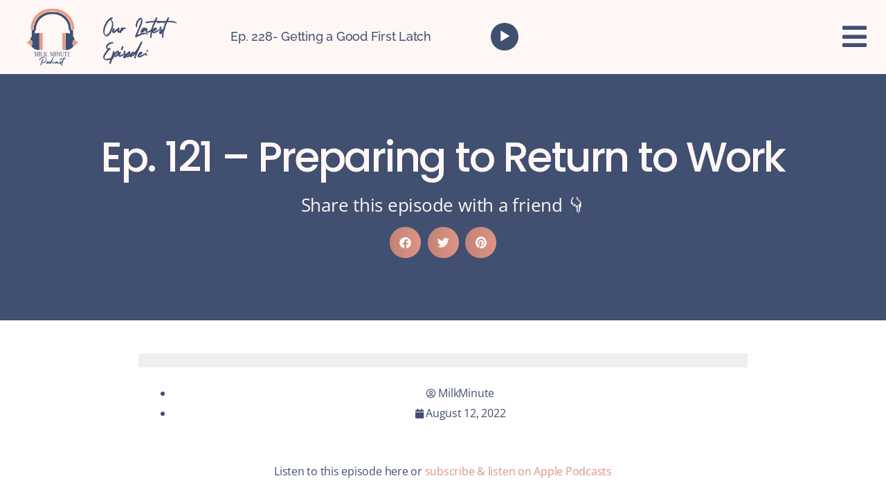

--- FILE ---
content_type: text/html; charset=UTF-8
request_url: https://www.milkminutepodcast.com/show-notes/ep-121-preparing-to-return-to-work%EF%BF%BC/2/
body_size: 32451
content:
<!DOCTYPE html>
<html lang="en-US">
<head>
	<meta charset="UTF-8">
	<meta name="viewport" content="width=device-width, initial-scale=1.0, viewport-fit=cover" />		<meta name='robots' content='index, follow, max-image-preview:large, max-snippet:-1, max-video-preview:-1' />

	<!-- This site is optimized with the Yoast SEO plugin v26.5 - https://yoast.com/wordpress/plugins/seo/ -->
	<title>Ep. 121 - Preparing to Return to Work￼ - Page 2 of 2 - Milk Minute Podcast</title>
	<link rel="canonical" href="https://www.milkminutepodcast.com/show-notes/ep-121-preparing-to-return-to-work￼/2/" />
	<link rel="prev" href="https://www.milkminutepodcast.com/show-notes/ep-121-preparing-to-return-to-work%ef%bf%bc/" />
	<meta property="og:locale" content="en_US" />
	<meta property="og:type" content="article" />
	<meta property="og:title" content="Ep. 121 - Preparing to Return to Work￼ - Page 2 of 2 - Milk Minute Podcast" />
	<meta property="og:description" content="Parental leave is slowly ticking by and your return-to-work date is looming ahead! What now? Today on the Milk Minute Heather and Maureen talk about making plans for a successful transition for both you and baby. Pumping, bottle feeding, and storing milk is a lot to juggle when you&#039;ve only just got the hang of having this new tiny human around. M&amp;H break it down week by week with a manageable &quot;To Do&quot; list just for you!" />
	<meta property="og:url" content="https://www.milkminutepodcast.com/show-notes/ep-121-preparing-to-return-to-work￼/" />
	<meta property="og:site_name" content="Milk Minute Podcast" />
	<meta property="article:published_time" content="2022-08-12T05:00:00+00:00" />
	<meta property="og:image" content="https://www.milkminutepodcast.com/wp-content/uploads/2022/08/MMP-Episode-Cover-6-1024x683.png" />
	<meta property="og:image:width" content="1024" />
	<meta property="og:image:height" content="683" />
	<meta property="og:image:type" content="image/png" />
	<meta name="author" content="MilkMinute" />
	<meta name="twitter:card" content="summary_large_image" />
	<meta name="twitter:label1" content="Written by" />
	<meta name="twitter:data1" content="MilkMinute" />
	<meta name="twitter:label2" content="Est. reading time" />
	<meta name="twitter:data2" content="37 minutes" />
	<script type="application/ld+json" class="yoast-schema-graph">{"@context":"https://schema.org","@graph":[{"@type":"Article","@id":"https://www.milkminutepodcast.com/show-notes/ep-121-preparing-to-return-to-work%ef%bf%bc/2/#article","isPartOf":{"@id":"https://www.milkminutepodcast.com/show-notes/ep-121-preparing-to-return-to-work%ef%bf%bc/"},"author":{"name":"MilkMinute","@id":"https://www.milkminutepodcast.com/#/schema/person/71b452a12e736951dc751dcca3c13246"},"headline":"Ep. 121 &#8211; Preparing to Return to Work￼","datePublished":"2022-08-12T05:00:00+00:00","mainEntityOfPage":{"@id":"https://www.milkminutepodcast.com/show-notes/ep-121-preparing-to-return-to-work%ef%bf%bc/"},"wordCount":8707,"publisher":{"@id":"https://www.milkminutepodcast.com/#organization"},"image":{"@id":"https://www.milkminutepodcast.com/show-notes/ep-121-preparing-to-return-to-work%ef%bf%bc/2/#primaryimage"},"thumbnailUrl":"https://www.milkminutepodcast.com/wp-content/uploads/2022/08/MMP-Episode-Cover-6.png","keywords":["back to work","bottle feeding","breast milk","breast pumps","breastfeeding","daycare","maternity leave","parental leave","postpartum","pregnancy","pumping","working mom"],"articleSection":["Show Notes"],"inLanguage":"en-US"},{"@type":"WebPage","@id":"https://www.milkminutepodcast.com/show-notes/ep-121-preparing-to-return-to-work%ef%bf%bc/","url":"https://www.milkminutepodcast.com/show-notes/ep-121-preparing-to-return-to-work%ef%bf%bc/2/","name":"Ep. 121 - Preparing to Return to Work￼ - Page 2 of 2 - Milk Minute Podcast","isPartOf":{"@id":"https://www.milkminutepodcast.com/#website"},"primaryImageOfPage":{"@id":"https://www.milkminutepodcast.com/show-notes/ep-121-preparing-to-return-to-work%ef%bf%bc/2/#primaryimage"},"image":{"@id":"https://www.milkminutepodcast.com/show-notes/ep-121-preparing-to-return-to-work%ef%bf%bc/2/#primaryimage"},"thumbnailUrl":"https://www.milkminutepodcast.com/wp-content/uploads/2022/08/MMP-Episode-Cover-6.png","datePublished":"2022-08-12T05:00:00+00:00","breadcrumb":{"@id":"https://www.milkminutepodcast.com/show-notes/ep-121-preparing-to-return-to-work%ef%bf%bc/2/#breadcrumb"},"inLanguage":"en-US","potentialAction":[{"@type":"ReadAction","target":["https://www.milkminutepodcast.com/show-notes/ep-121-preparing-to-return-to-work%ef%bf%bc/2/"]}]},{"@type":"ImageObject","inLanguage":"en-US","@id":"https://www.milkminutepodcast.com/show-notes/ep-121-preparing-to-return-to-work%ef%bf%bc/2/#primaryimage","url":"https://www.milkminutepodcast.com/wp-content/uploads/2022/08/MMP-Episode-Cover-6.png","contentUrl":"https://www.milkminutepodcast.com/wp-content/uploads/2022/08/MMP-Episode-Cover-6.png","width":2048,"height":1365},{"@type":"BreadcrumbList","@id":"https://www.milkminutepodcast.com/show-notes/ep-121-preparing-to-return-to-work%ef%bf%bc/2/#breadcrumb","itemListElement":[{"@type":"ListItem","position":1,"name":"Home","item":"https://www.milkminutepodcast.com/"},{"@type":"ListItem","position":2,"name":"Ep. 121 &#8211; Preparing to Return to Work￼"}]},{"@type":"WebSite","@id":"https://www.milkminutepodcast.com/#website","url":"https://www.milkminutepodcast.com/","name":"Milk Minute Podcast","description":"Raw, witty, Evidence-Based, Breastfeeding education!","publisher":{"@id":"https://www.milkminutepodcast.com/#organization"},"potentialAction":[{"@type":"SearchAction","target":{"@type":"EntryPoint","urlTemplate":"https://www.milkminutepodcast.com/?s={search_term_string}"},"query-input":{"@type":"PropertyValueSpecification","valueRequired":true,"valueName":"search_term_string"}}],"inLanguage":"en-US"},{"@type":"Organization","@id":"https://www.milkminutepodcast.com/#organization","name":"Milk Minute Podcast","url":"https://www.milkminutepodcast.com/","logo":{"@type":"ImageObject","inLanguage":"en-US","@id":"https://www.milkminutepodcast.com/#/schema/logo/image/","url":"https://www.milkminutepodcast.com/wp-content/uploads/2021/10/Multicolor-Milk-Minute-Logo.PNG.png","contentUrl":"https://www.milkminutepodcast.com/wp-content/uploads/2021/10/Multicolor-Milk-Minute-Logo.PNG.png","width":512,"height":554,"caption":"Milk Minute Podcast"},"image":{"@id":"https://www.milkminutepodcast.com/#/schema/logo/image/"}},{"@type":"Person","@id":"https://www.milkminutepodcast.com/#/schema/person/71b452a12e736951dc751dcca3c13246","name":"MilkMinute","image":{"@type":"ImageObject","inLanguage":"en-US","@id":"https://www.milkminutepodcast.com/#/schema/person/image/","url":"https://secure.gravatar.com/avatar/d232de7947df654db891f789f23575f1195ecb2c6e04446c11210afefcefd3d4?s=96&d=mm&r=g","contentUrl":"https://secure.gravatar.com/avatar/d232de7947df654db891f789f23575f1195ecb2c6e04446c11210afefcefd3d4?s=96&d=mm&r=g","caption":"MilkMinute"},"description":"An educational podcast brought to you by midwives and lactation professionals- Heather ONeal and Maureen Farrell. A witty, raw, educational program that engages ALL types of parents on lactation, relationships, body positivity, mental health, &amp; more!","sameAs":["https://www.milkminutepodcast.com"],"url":"https://www.milkminutepodcast.com/author/breastfriendspodcast_g8aqkt/"}]}</script>
	<!-- / Yoast SEO plugin. -->


<link rel='dns-prefetch' href='//www.milkminutepodcast.com' />
<link rel="alternate" type="application/rss+xml" title="Milk Minute Podcast &raquo; Feed" href="https://www.milkminutepodcast.com/feed/" />
<link rel="alternate" type="application/rss+xml" title="Milk Minute Podcast &raquo; Comments Feed" href="https://www.milkminutepodcast.com/comments/feed/" />
<link rel="alternate" title="oEmbed (JSON)" type="application/json+oembed" href="https://www.milkminutepodcast.com/wp-json/oembed/1.0/embed?url=https%3A%2F%2Fwww.milkminutepodcast.com%2Fshow-notes%2Fep-121-preparing-to-return-to-work%25ef%25bf%25bc%2F" />
<link rel="alternate" title="oEmbed (XML)" type="text/xml+oembed" href="https://www.milkminutepodcast.com/wp-json/oembed/1.0/embed?url=https%3A%2F%2Fwww.milkminutepodcast.com%2Fshow-notes%2Fep-121-preparing-to-return-to-work%25ef%25bf%25bc%2F&#038;format=xml" />
<style id='wp-img-auto-sizes-contain-inline-css'>
img:is([sizes=auto i],[sizes^="auto," i]){contain-intrinsic-size:3000px 1500px}
/*# sourceURL=wp-img-auto-sizes-contain-inline-css */
</style>
<style id='wp-emoji-styles-inline-css'>

	img.wp-smiley, img.emoji {
		display: inline !important;
		border: none !important;
		box-shadow: none !important;
		height: 1em !important;
		width: 1em !important;
		margin: 0 0.07em !important;
		vertical-align: -0.1em !important;
		background: none !important;
		padding: 0 !important;
	}
/*# sourceURL=wp-emoji-styles-inline-css */
</style>
<link rel='stylesheet' id='wp-block-library-css' href='https://www.milkminutepodcast.com/wp-includes/css/dist/block-library/style.min.css?ver=6.9' media='all' />
<style id='classic-theme-styles-inline-css'>
/*! This file is auto-generated */
.wp-block-button__link{color:#fff;background-color:#32373c;border-radius:9999px;box-shadow:none;text-decoration:none;padding:calc(.667em + 2px) calc(1.333em + 2px);font-size:1.125em}.wp-block-file__button{background:#32373c;color:#fff;text-decoration:none}
/*# sourceURL=/wp-includes/css/classic-themes.min.css */
</style>
<style id='global-styles-inline-css'>
:root{--wp--preset--aspect-ratio--square: 1;--wp--preset--aspect-ratio--4-3: 4/3;--wp--preset--aspect-ratio--3-4: 3/4;--wp--preset--aspect-ratio--3-2: 3/2;--wp--preset--aspect-ratio--2-3: 2/3;--wp--preset--aspect-ratio--16-9: 16/9;--wp--preset--aspect-ratio--9-16: 9/16;--wp--preset--color--black: #000000;--wp--preset--color--cyan-bluish-gray: #abb8c3;--wp--preset--color--white: #ffffff;--wp--preset--color--pale-pink: #f78da7;--wp--preset--color--vivid-red: #cf2e2e;--wp--preset--color--luminous-vivid-orange: #ff6900;--wp--preset--color--luminous-vivid-amber: #fcb900;--wp--preset--color--light-green-cyan: #7bdcb5;--wp--preset--color--vivid-green-cyan: #00d084;--wp--preset--color--pale-cyan-blue: #8ed1fc;--wp--preset--color--vivid-cyan-blue: #0693e3;--wp--preset--color--vivid-purple: #9b51e0;--wp--preset--color--accent: #cd2653;--wp--preset--color--primary: #000000;--wp--preset--color--secondary: #6d6d6d;--wp--preset--color--subtle-background: #dcd7ca;--wp--preset--color--background: #fff;--wp--preset--gradient--vivid-cyan-blue-to-vivid-purple: linear-gradient(135deg,rgb(6,147,227) 0%,rgb(155,81,224) 100%);--wp--preset--gradient--light-green-cyan-to-vivid-green-cyan: linear-gradient(135deg,rgb(122,220,180) 0%,rgb(0,208,130) 100%);--wp--preset--gradient--luminous-vivid-amber-to-luminous-vivid-orange: linear-gradient(135deg,rgb(252,185,0) 0%,rgb(255,105,0) 100%);--wp--preset--gradient--luminous-vivid-orange-to-vivid-red: linear-gradient(135deg,rgb(255,105,0) 0%,rgb(207,46,46) 100%);--wp--preset--gradient--very-light-gray-to-cyan-bluish-gray: linear-gradient(135deg,rgb(238,238,238) 0%,rgb(169,184,195) 100%);--wp--preset--gradient--cool-to-warm-spectrum: linear-gradient(135deg,rgb(74,234,220) 0%,rgb(151,120,209) 20%,rgb(207,42,186) 40%,rgb(238,44,130) 60%,rgb(251,105,98) 80%,rgb(254,248,76) 100%);--wp--preset--gradient--blush-light-purple: linear-gradient(135deg,rgb(255,206,236) 0%,rgb(152,150,240) 100%);--wp--preset--gradient--blush-bordeaux: linear-gradient(135deg,rgb(254,205,165) 0%,rgb(254,45,45) 50%,rgb(107,0,62) 100%);--wp--preset--gradient--luminous-dusk: linear-gradient(135deg,rgb(255,203,112) 0%,rgb(199,81,192) 50%,rgb(65,88,208) 100%);--wp--preset--gradient--pale-ocean: linear-gradient(135deg,rgb(255,245,203) 0%,rgb(182,227,212) 50%,rgb(51,167,181) 100%);--wp--preset--gradient--electric-grass: linear-gradient(135deg,rgb(202,248,128) 0%,rgb(113,206,126) 100%);--wp--preset--gradient--midnight: linear-gradient(135deg,rgb(2,3,129) 0%,rgb(40,116,252) 100%);--wp--preset--font-size--small: 18px;--wp--preset--font-size--medium: 20px;--wp--preset--font-size--large: 26.25px;--wp--preset--font-size--x-large: 42px;--wp--preset--font-size--normal: 21px;--wp--preset--font-size--larger: 32px;--wp--preset--spacing--20: 0.44rem;--wp--preset--spacing--30: 0.67rem;--wp--preset--spacing--40: 1rem;--wp--preset--spacing--50: 1.5rem;--wp--preset--spacing--60: 2.25rem;--wp--preset--spacing--70: 3.38rem;--wp--preset--spacing--80: 5.06rem;--wp--preset--shadow--natural: 6px 6px 9px rgba(0, 0, 0, 0.2);--wp--preset--shadow--deep: 12px 12px 50px rgba(0, 0, 0, 0.4);--wp--preset--shadow--sharp: 6px 6px 0px rgba(0, 0, 0, 0.2);--wp--preset--shadow--outlined: 6px 6px 0px -3px rgb(255, 255, 255), 6px 6px rgb(0, 0, 0);--wp--preset--shadow--crisp: 6px 6px 0px rgb(0, 0, 0);}:where(.is-layout-flex){gap: 0.5em;}:where(.is-layout-grid){gap: 0.5em;}body .is-layout-flex{display: flex;}.is-layout-flex{flex-wrap: wrap;align-items: center;}.is-layout-flex > :is(*, div){margin: 0;}body .is-layout-grid{display: grid;}.is-layout-grid > :is(*, div){margin: 0;}:where(.wp-block-columns.is-layout-flex){gap: 2em;}:where(.wp-block-columns.is-layout-grid){gap: 2em;}:where(.wp-block-post-template.is-layout-flex){gap: 1.25em;}:where(.wp-block-post-template.is-layout-grid){gap: 1.25em;}.has-black-color{color: var(--wp--preset--color--black) !important;}.has-cyan-bluish-gray-color{color: var(--wp--preset--color--cyan-bluish-gray) !important;}.has-white-color{color: var(--wp--preset--color--white) !important;}.has-pale-pink-color{color: var(--wp--preset--color--pale-pink) !important;}.has-vivid-red-color{color: var(--wp--preset--color--vivid-red) !important;}.has-luminous-vivid-orange-color{color: var(--wp--preset--color--luminous-vivid-orange) !important;}.has-luminous-vivid-amber-color{color: var(--wp--preset--color--luminous-vivid-amber) !important;}.has-light-green-cyan-color{color: var(--wp--preset--color--light-green-cyan) !important;}.has-vivid-green-cyan-color{color: var(--wp--preset--color--vivid-green-cyan) !important;}.has-pale-cyan-blue-color{color: var(--wp--preset--color--pale-cyan-blue) !important;}.has-vivid-cyan-blue-color{color: var(--wp--preset--color--vivid-cyan-blue) !important;}.has-vivid-purple-color{color: var(--wp--preset--color--vivid-purple) !important;}.has-black-background-color{background-color: var(--wp--preset--color--black) !important;}.has-cyan-bluish-gray-background-color{background-color: var(--wp--preset--color--cyan-bluish-gray) !important;}.has-white-background-color{background-color: var(--wp--preset--color--white) !important;}.has-pale-pink-background-color{background-color: var(--wp--preset--color--pale-pink) !important;}.has-vivid-red-background-color{background-color: var(--wp--preset--color--vivid-red) !important;}.has-luminous-vivid-orange-background-color{background-color: var(--wp--preset--color--luminous-vivid-orange) !important;}.has-luminous-vivid-amber-background-color{background-color: var(--wp--preset--color--luminous-vivid-amber) !important;}.has-light-green-cyan-background-color{background-color: var(--wp--preset--color--light-green-cyan) !important;}.has-vivid-green-cyan-background-color{background-color: var(--wp--preset--color--vivid-green-cyan) !important;}.has-pale-cyan-blue-background-color{background-color: var(--wp--preset--color--pale-cyan-blue) !important;}.has-vivid-cyan-blue-background-color{background-color: var(--wp--preset--color--vivid-cyan-blue) !important;}.has-vivid-purple-background-color{background-color: var(--wp--preset--color--vivid-purple) !important;}.has-black-border-color{border-color: var(--wp--preset--color--black) !important;}.has-cyan-bluish-gray-border-color{border-color: var(--wp--preset--color--cyan-bluish-gray) !important;}.has-white-border-color{border-color: var(--wp--preset--color--white) !important;}.has-pale-pink-border-color{border-color: var(--wp--preset--color--pale-pink) !important;}.has-vivid-red-border-color{border-color: var(--wp--preset--color--vivid-red) !important;}.has-luminous-vivid-orange-border-color{border-color: var(--wp--preset--color--luminous-vivid-orange) !important;}.has-luminous-vivid-amber-border-color{border-color: var(--wp--preset--color--luminous-vivid-amber) !important;}.has-light-green-cyan-border-color{border-color: var(--wp--preset--color--light-green-cyan) !important;}.has-vivid-green-cyan-border-color{border-color: var(--wp--preset--color--vivid-green-cyan) !important;}.has-pale-cyan-blue-border-color{border-color: var(--wp--preset--color--pale-cyan-blue) !important;}.has-vivid-cyan-blue-border-color{border-color: var(--wp--preset--color--vivid-cyan-blue) !important;}.has-vivid-purple-border-color{border-color: var(--wp--preset--color--vivid-purple) !important;}.has-vivid-cyan-blue-to-vivid-purple-gradient-background{background: var(--wp--preset--gradient--vivid-cyan-blue-to-vivid-purple) !important;}.has-light-green-cyan-to-vivid-green-cyan-gradient-background{background: var(--wp--preset--gradient--light-green-cyan-to-vivid-green-cyan) !important;}.has-luminous-vivid-amber-to-luminous-vivid-orange-gradient-background{background: var(--wp--preset--gradient--luminous-vivid-amber-to-luminous-vivid-orange) !important;}.has-luminous-vivid-orange-to-vivid-red-gradient-background{background: var(--wp--preset--gradient--luminous-vivid-orange-to-vivid-red) !important;}.has-very-light-gray-to-cyan-bluish-gray-gradient-background{background: var(--wp--preset--gradient--very-light-gray-to-cyan-bluish-gray) !important;}.has-cool-to-warm-spectrum-gradient-background{background: var(--wp--preset--gradient--cool-to-warm-spectrum) !important;}.has-blush-light-purple-gradient-background{background: var(--wp--preset--gradient--blush-light-purple) !important;}.has-blush-bordeaux-gradient-background{background: var(--wp--preset--gradient--blush-bordeaux) !important;}.has-luminous-dusk-gradient-background{background: var(--wp--preset--gradient--luminous-dusk) !important;}.has-pale-ocean-gradient-background{background: var(--wp--preset--gradient--pale-ocean) !important;}.has-electric-grass-gradient-background{background: var(--wp--preset--gradient--electric-grass) !important;}.has-midnight-gradient-background{background: var(--wp--preset--gradient--midnight) !important;}.has-small-font-size{font-size: var(--wp--preset--font-size--small) !important;}.has-medium-font-size{font-size: var(--wp--preset--font-size--medium) !important;}.has-large-font-size{font-size: var(--wp--preset--font-size--large) !important;}.has-x-large-font-size{font-size: var(--wp--preset--font-size--x-large) !important;}
:where(.wp-block-post-template.is-layout-flex){gap: 1.25em;}:where(.wp-block-post-template.is-layout-grid){gap: 1.25em;}
:where(.wp-block-term-template.is-layout-flex){gap: 1.25em;}:where(.wp-block-term-template.is-layout-grid){gap: 1.25em;}
:where(.wp-block-columns.is-layout-flex){gap: 2em;}:where(.wp-block-columns.is-layout-grid){gap: 2em;}
:root :where(.wp-block-pullquote){font-size: 1.5em;line-height: 1.6;}
/*# sourceURL=global-styles-inline-css */
</style>
<link rel='stylesheet' id='woocommerce-layout-css' href='https://www.milkminutepodcast.com/wp-content/plugins/woocommerce/assets/css/woocommerce-layout.css?ver=10.3.7' media='all' />
<link rel='stylesheet' id='woocommerce-smallscreen-css' href='https://www.milkminutepodcast.com/wp-content/plugins/woocommerce/assets/css/woocommerce-smallscreen.css?ver=10.3.7' media='only screen and (max-width: 768px)' />
<link rel='stylesheet' id='woocommerce-general-css' href='//www.milkminutepodcast.com/wp-content/plugins/woocommerce/assets/css/twenty-twenty.css?ver=10.3.7' media='all' />
<style id='woocommerce-inline-inline-css'>
.woocommerce form .form-row .required { visibility: visible; }
/*# sourceURL=woocommerce-inline-inline-css */
</style>
<link rel='stylesheet' id='brands-styles-css' href='https://www.milkminutepodcast.com/wp-content/plugins/woocommerce/assets/css/brands.css?ver=10.3.7' media='all' />
<link rel='stylesheet' id='twentytwenty-style-css' href='https://www.milkminutepodcast.com/wp-content/themes/twentytwenty/style.css?ver=2.5' media='all' />
<style id='twentytwenty-style-inline-css'>
.color-accent,.color-accent-hover:hover,.color-accent-hover:focus,:root .has-accent-color,.has-drop-cap:not(:focus):first-letter,.wp-block-button.is-style-outline,a { color: #cd2653; }blockquote,.border-color-accent,.border-color-accent-hover:hover,.border-color-accent-hover:focus { border-color: #cd2653; }button,.button,.faux-button,.wp-block-button__link,.wp-block-file .wp-block-file__button,input[type="button"],input[type="reset"],input[type="submit"],.bg-accent,.bg-accent-hover:hover,.bg-accent-hover:focus,:root .has-accent-background-color,.comment-reply-link { background-color: #cd2653; }.fill-children-accent,.fill-children-accent * { fill: #cd2653; }body,.entry-title a,:root .has-primary-color { color: #000000; }:root .has-primary-background-color { background-color: #000000; }cite,figcaption,.wp-caption-text,.post-meta,.entry-content .wp-block-archives li,.entry-content .wp-block-categories li,.entry-content .wp-block-latest-posts li,.wp-block-latest-comments__comment-date,.wp-block-latest-posts__post-date,.wp-block-embed figcaption,.wp-block-image figcaption,.wp-block-pullquote cite,.comment-metadata,.comment-respond .comment-notes,.comment-respond .logged-in-as,.pagination .dots,.entry-content hr:not(.has-background),hr.styled-separator,:root .has-secondary-color { color: #6d6d6d; }:root .has-secondary-background-color { background-color: #6d6d6d; }pre,fieldset,input,textarea,table,table *,hr { border-color: #dcd7ca; }caption,code,code,kbd,samp,.wp-block-table.is-style-stripes tbody tr:nth-child(odd),:root .has-subtle-background-background-color { background-color: #dcd7ca; }.wp-block-table.is-style-stripes { border-bottom-color: #dcd7ca; }.wp-block-latest-posts.is-grid li { border-top-color: #dcd7ca; }:root .has-subtle-background-color { color: #dcd7ca; }body:not(.overlay-header) .primary-menu > li > a,body:not(.overlay-header) .primary-menu > li > .icon,.modal-menu a,.footer-menu a, .footer-widgets a:where(:not(.wp-block-button__link)),#site-footer .wp-block-button.is-style-outline,.wp-block-pullquote:before,.singular:not(.overlay-header) .entry-header a,.archive-header a,.header-footer-group .color-accent,.header-footer-group .color-accent-hover:hover { color: #cd2653; }.social-icons a,#site-footer button:not(.toggle),#site-footer .button,#site-footer .faux-button,#site-footer .wp-block-button__link,#site-footer .wp-block-file__button,#site-footer input[type="button"],#site-footer input[type="reset"],#site-footer input[type="submit"] { background-color: #cd2653; }.header-footer-group,body:not(.overlay-header) #site-header .toggle,.menu-modal .toggle { color: #000000; }body:not(.overlay-header) .primary-menu ul { background-color: #000000; }body:not(.overlay-header) .primary-menu > li > ul:after { border-bottom-color: #000000; }body:not(.overlay-header) .primary-menu ul ul:after { border-left-color: #000000; }.site-description,body:not(.overlay-header) .toggle-inner .toggle-text,.widget .post-date,.widget .rss-date,.widget_archive li,.widget_categories li,.widget cite,.widget_pages li,.widget_meta li,.widget_nav_menu li,.powered-by-wordpress,.to-the-top,.singular .entry-header .post-meta,.singular:not(.overlay-header) .entry-header .post-meta a { color: #6d6d6d; }.header-footer-group pre,.header-footer-group fieldset,.header-footer-group input,.header-footer-group textarea,.header-footer-group table,.header-footer-group table *,.footer-nav-widgets-wrapper,#site-footer,.menu-modal nav *,.footer-widgets-outer-wrapper,.footer-top { border-color: #dcd7ca; }.header-footer-group table caption,body:not(.overlay-header) .header-inner .toggle-wrapper::before { background-color: #dcd7ca; }
/*# sourceURL=twentytwenty-style-inline-css */
</style>
<link rel='stylesheet' id='twentytwenty-print-style-css' href='https://www.milkminutepodcast.com/wp-content/themes/twentytwenty/print.css?ver=2.5' media='print' />
<link rel='stylesheet' id='elementor-icons-css' href='https://www.milkminutepodcast.com/wp-content/plugins/elementor/assets/lib/eicons/css/elementor-icons.min.css?ver=5.44.0' media='all' />
<link rel='stylesheet' id='elementor-frontend-css' href='https://www.milkminutepodcast.com/wp-content/plugins/elementor/assets/css/frontend.min.css?ver=3.33.4' media='all' />
<link rel='stylesheet' id='elementor-post-473-css' href='https://www.milkminutepodcast.com/wp-content/uploads/elementor/css/post-473.css?ver=1765302224' media='all' />
<link rel='stylesheet' id='elementor-pro-css' href='https://www.milkminutepodcast.com/wp-content/plugins/elementor-pro/assets/css/frontend.min.css?ver=3.19.0' media='all' />
<link rel='stylesheet' id='font-awesome-5-all-css' href='https://www.milkminutepodcast.com/wp-content/plugins/elementor/assets/lib/font-awesome/css/all.min.css?ver=3.33.4' media='all' />
<link rel='stylesheet' id='font-awesome-4-shim-css' href='https://www.milkminutepodcast.com/wp-content/plugins/elementor/assets/lib/font-awesome/css/v4-shims.min.css?ver=3.33.4' media='all' />
<link rel='stylesheet' id='elementor-post-482-css' href='https://www.milkminutepodcast.com/wp-content/uploads/elementor/css/post-482.css?ver=1765302225' media='all' />
<link rel='stylesheet' id='elementor-post-1866-css' href='https://www.milkminutepodcast.com/wp-content/uploads/elementor/css/post-1866.css?ver=1765302225' media='all' />
<link rel='stylesheet' id='elementor-post-1869-css' href='https://www.milkminutepodcast.com/wp-content/uploads/elementor/css/post-1869.css?ver=1765302225' media='all' />
<link rel='stylesheet' id='elementor-post-2126-css' href='https://www.milkminutepodcast.com/wp-content/uploads/elementor/css/post-2126.css?ver=1765302388' media='all' />
<link rel='stylesheet' id='elementor-gf-local-raleway-css' href='https://www.milkminutepodcast.com/wp-content/uploads/elementor/google-fonts/css/raleway.css?ver=1745338515' media='all' />
<link rel='stylesheet' id='elementor-gf-local-opensans-css' href='https://www.milkminutepodcast.com/wp-content/uploads/elementor/google-fonts/css/opensans.css?ver=1745338579' media='all' />
<link rel='stylesheet' id='elementor-gf-local-poppins-css' href='https://www.milkminutepodcast.com/wp-content/uploads/elementor/google-fonts/css/poppins.css?ver=1745338595' media='all' />
<link rel='stylesheet' id='elementor-gf-local-roboto-css' href='https://www.milkminutepodcast.com/wp-content/uploads/elementor/google-fonts/css/roboto.css?ver=1745338678' media='all' />
<link rel='stylesheet' id='elementor-icons-shared-0-css' href='https://www.milkminutepodcast.com/wp-content/plugins/elementor/assets/lib/font-awesome/css/fontawesome.min.css?ver=5.15.3' media='all' />
<link rel='stylesheet' id='elementor-icons-fa-solid-css' href='https://www.milkminutepodcast.com/wp-content/plugins/elementor/assets/lib/font-awesome/css/solid.min.css?ver=5.15.3' media='all' />
<link rel='stylesheet' id='elementor-icons-fa-brands-css' href='https://www.milkminutepodcast.com/wp-content/plugins/elementor/assets/lib/font-awesome/css/brands.min.css?ver=5.15.3' media='all' />
<script src="https://www.milkminutepodcast.com/wp-includes/js/jquery/jquery.min.js?ver=3.7.1" id="jquery-core-js"></script>
<script src="https://www.milkminutepodcast.com/wp-includes/js/jquery/jquery-migrate.min.js?ver=3.4.1" id="jquery-migrate-js"></script>
<script src="https://www.milkminutepodcast.com/wp-content/plugins/woocommerce/assets/js/jquery-blockui/jquery.blockUI.min.js?ver=2.7.0-wc.10.3.7" id="wc-jquery-blockui-js" defer data-wp-strategy="defer"></script>
<script id="wc-add-to-cart-js-extra">
var wc_add_to_cart_params = {"ajax_url":"/wp-admin/admin-ajax.php","wc_ajax_url":"/?wc-ajax=%%endpoint%%","i18n_view_cart":"View cart","cart_url":"https://www.milkminutepodcast.com/cart/","is_cart":"","cart_redirect_after_add":"no"};
//# sourceURL=wc-add-to-cart-js-extra
</script>
<script src="https://www.milkminutepodcast.com/wp-content/plugins/woocommerce/assets/js/frontend/add-to-cart.min.js?ver=10.3.7" id="wc-add-to-cart-js" defer data-wp-strategy="defer"></script>
<script src="https://www.milkminutepodcast.com/wp-content/plugins/woocommerce/assets/js/js-cookie/js.cookie.min.js?ver=2.1.4-wc.10.3.7" id="wc-js-cookie-js" defer data-wp-strategy="defer"></script>
<script id="woocommerce-js-extra">
var woocommerce_params = {"ajax_url":"/wp-admin/admin-ajax.php","wc_ajax_url":"/?wc-ajax=%%endpoint%%","i18n_password_show":"Show password","i18n_password_hide":"Hide password"};
//# sourceURL=woocommerce-js-extra
</script>
<script src="https://www.milkminutepodcast.com/wp-content/plugins/woocommerce/assets/js/frontend/woocommerce.min.js?ver=10.3.7" id="woocommerce-js" defer data-wp-strategy="defer"></script>
<script src="https://www.milkminutepodcast.com/wp-content/themes/twentytwenty/assets/js/index.js?ver=2.5" id="twentytwenty-js-js" defer data-wp-strategy="defer"></script>
<script src="https://www.milkminutepodcast.com/wp-content/plugins/elementor/assets/lib/font-awesome/js/v4-shims.min.js?ver=3.33.4" id="font-awesome-4-shim-js"></script>
<link rel="https://api.w.org/" href="https://www.milkminutepodcast.com/wp-json/" /><link rel="alternate" title="JSON" type="application/json" href="https://www.milkminutepodcast.com/wp-json/wp/v2/posts/3673" /><link rel="EditURI" type="application/rsd+xml" title="RSD" href="https://www.milkminutepodcast.com/xmlrpc.php?rsd" />
<meta name="generator" content="WordPress 6.9" />
<meta name="generator" content="WooCommerce 10.3.7" />
<link rel='shortlink' href='https://www.milkminutepodcast.com/?p=3673' />
	<script>document.documentElement.className = document.documentElement.className.replace( 'no-js', 'js' );</script>
		<noscript><style>.woocommerce-product-gallery{ opacity: 1 !important; }</style></noscript>
	<meta name="generator" content="Elementor 3.33.4; features: additional_custom_breakpoints; settings: css_print_method-external, google_font-enabled, font_display-auto">
<!-- Global site tag (gtag.js) - Google Analytics -->
<script async src="https://www.googletagmanager.com/gtag/js?id=G-5PY3N044VS"></script>
<script>
  window.dataLayer = window.dataLayer || [];
  function gtag(){dataLayer.push(arguments);}
  gtag('js', new Date());

  gtag('config', 'G-5PY3N044VS');
</script>
<style>.recentcomments a{display:inline !important;padding:0 !important;margin:0 !important;}</style>			<style>
				.e-con.e-parent:nth-of-type(n+4):not(.e-lazyloaded):not(.e-no-lazyload),
				.e-con.e-parent:nth-of-type(n+4):not(.e-lazyloaded):not(.e-no-lazyload) * {
					background-image: none !important;
				}
				@media screen and (max-height: 1024px) {
					.e-con.e-parent:nth-of-type(n+3):not(.e-lazyloaded):not(.e-no-lazyload),
					.e-con.e-parent:nth-of-type(n+3):not(.e-lazyloaded):not(.e-no-lazyload) * {
						background-image: none !important;
					}
				}
				@media screen and (max-height: 640px) {
					.e-con.e-parent:nth-of-type(n+2):not(.e-lazyloaded):not(.e-no-lazyload),
					.e-con.e-parent:nth-of-type(n+2):not(.e-lazyloaded):not(.e-no-lazyload) * {
						background-image: none !important;
					}
				}
			</style>
			<style id="custom-background-css">
body.custom-background { background-color: #fff; }
</style>
	<link rel="icon" href="https://www.milkminutepodcast.com/wp-content/uploads/2021/10/Multicolor-Milk-Minute-Logo.PNG-48x48.png" sizes="32x32" />
<link rel="icon" href="https://www.milkminutepodcast.com/wp-content/uploads/2021/10/Multicolor-Milk-Minute-Logo.PNG-300x300.png" sizes="192x192" />
<link rel="apple-touch-icon" href="https://www.milkminutepodcast.com/wp-content/uploads/2021/10/Multicolor-Milk-Minute-Logo.PNG-300x300.png" />
<meta name="msapplication-TileImage" content="https://www.milkminutepodcast.com/wp-content/uploads/2021/10/Multicolor-Milk-Minute-Logo.PNG-300x300.png" />
		<style id="wp-custom-css">
			.button.wc-forward {
	background-color: #4294AA;
	color: #FFF7F5;
}

.button.wc-forward:hover {
	background-color: #dd9586;
	color: #414f70;
}

.woocommerce-message {
	background-color: #414f70;
	color: #FFF7F5 !important;
}

.woocommerce-info {
	background-color: #414f70;
	color: #FFF7F5 !important;
	border: none;
}

.showcoupon:hover {
	color: #FFF7F5 !important;
}

#place_order {
	background-color: #414f70;
}

#place_order:hover {
	background-color: #dd9586;
}

.woocommerce-account .woocommerce-MyAccount-navigation {
	margin: 0px !important;
}

.woocommerce-Button.button {
	background-color: #4294aa !important;
}

.button.product_type_simple {
	align-self: center;
}

.button.wc-backward {
	background-color: #4294aa !important;
	color: #FFF7F5 !important;
}		</style>
		</head>
<body class="wp-singular post-template-default single single-post postid-3673 single-format-standard custom-background wp-custom-logo wp-embed-responsive paged-2 single-paged-2 wp-theme-twentytwenty theme-twentytwenty woocommerce-no-js singular has-post-thumbnail has-single-pagination showing-comments show-avatars footer-top-visible elementor-page-2126 elementor-default elementor-template-full-width elementor-kit-473">
<a class="skip-link screen-reader-text" href="#site-content">Skip to the content</a>		<div data-elementor-type="header" data-elementor-id="1866" class="elementor elementor-1866 elementor-location-header" data-elementor-post-type="elementor_library">
					<section class="elementor-section elementor-top-section elementor-element elementor-element-7d0a7f20 elementor-section-full_width elementor-section-height-default elementor-section-height-default" data-id="7d0a7f20" data-element_type="section" data-settings="{&quot;background_background&quot;:&quot;classic&quot;}">
						<div class="elementor-container elementor-column-gap-default">
					<div class="elementor-column elementor-col-20 elementor-top-column elementor-element elementor-element-4a432dc9" data-id="4a432dc9" data-element_type="column">
			<div class="elementor-widget-wrap elementor-element-populated">
						<div class="elementor-element elementor-element-4789516 elementor-widget elementor-widget-image" data-id="4789516" data-element_type="widget" data-widget_type="image.default">
				<div class="elementor-widget-container">
																<a href="https://www.milkminutepodcast.com/" data-wpel-link="internal" target="_self" rel="follow">
							<img fetchpriority="high" width="512" height="554" src="https://www.milkminutepodcast.com/wp-content/uploads/2021/10/Multicolor-Milk-Minute-Logo.PNG.png" class="attachment-large size-large wp-image-652" alt="Multicolor Milk Minute Logo.PNG" srcset="https://www.milkminutepodcast.com/wp-content/uploads/2021/10/Multicolor-Milk-Minute-Logo.PNG.png 512w, https://www.milkminutepodcast.com/wp-content/uploads/2021/10/Multicolor-Milk-Minute-Logo.PNG-277x300.png 277w, https://www.milkminutepodcast.com/wp-content/uploads/2021/10/Multicolor-Milk-Minute-Logo.PNG-250x271.png 250w, https://www.milkminutepodcast.com/wp-content/uploads/2021/10/Multicolor-Milk-Minute-Logo.PNG-166x180.png 166w, https://www.milkminutepodcast.com/wp-content/uploads/2021/10/Multicolor-Milk-Minute-Logo.PNG-462x500.png 462w" sizes="(max-width: 512px) 100vw, 512px" />								</a>
															</div>
				</div>
					</div>
		</div>
				<div class="elementor-column elementor-col-20 elementor-top-column elementor-element elementor-element-1fd42edd elementor-hidden-mobile" data-id="1fd42edd" data-element_type="column">
			<div class="elementor-widget-wrap elementor-element-populated">
						<div class="elementor-element elementor-element-4f07cb96 elementor-hidden-mobile elementor-widget elementor-widget-heading" data-id="4f07cb96" data-element_type="widget" data-widget_type="heading.default">
				<div class="elementor-widget-container">
					<h2 class="elementor-heading-title elementor-size-default">our latest episode:</h2>				</div>
				</div>
					</div>
		</div>
				<div class="elementor-column elementor-col-20 elementor-top-column elementor-element elementor-element-477da589 elementor-hidden-mobile elementor-hidden-tablet" data-id="477da589" data-element_type="column">
			<div class="elementor-widget-wrap elementor-element-populated">
						<div class="elementor-element elementor-element-4020fa0f elementor-hidden-mobile elementor-widget elementor-widget-heading" data-id="4020fa0f" data-element_type="widget" data-widget_type="heading.default">
				<div class="elementor-widget-container">
					<p class="elementor-heading-title elementor-size-default"><a href="https://www.buzzsprout.com/1459231/episodes/16255043-getting-a-good-first-latch.mp3" target="_blank" data-wpel-link="external" rel="external noopener noreferrer">Ep. 228- Getting a Good First Latch</a></p>				</div>
				</div>
					</div>
		</div>
				<div class="elementor-column elementor-col-20 elementor-top-column elementor-element elementor-element-6121d0a3 elementor-hidden-mobile" data-id="6121d0a3" data-element_type="column">
			<div class="elementor-widget-wrap elementor-element-populated">
						<div class="elementor-element elementor-element-31995026 elementor-widget__width-inherit elementor-hidden-mobile elementor-widget elementor-widget-wp-widget-media_audio" data-id="31995026" data-element_type="widget" data-widget_type="wp-widget-media_audio.default">
				<div class="elementor-widget-container">
					<audio class="wp-audio-shortcode" id="audio-3673-1" preload="none" style="width: 100%;" controls="controls"><source type="audio/mpeg" src="https://www.buzzsprout.com/1459231/episodes/16230879-longterm-breastfeeding-benefits-understanding-your-goals.mp3?_=1" /><source type="audio/mpeg" src="https://www.buzzsprout.com/1459231/episodes/16230879-longterm-breastfeeding-benefits-understanding-your-goals.mp3?_=1" /><a href="https://www.buzzsprout.com/1459231/episodes/16230879-longterm-breastfeeding-benefits-understanding-your-goals.mp3" data-wpel-link="external" rel="external noopener noreferrer">https://www.buzzsprout.com/1459231/episodes/16230879-longterm-breastfeeding-benefits-understanding-your-goals.mp3</a></audio>				</div>
				</div>
					</div>
		</div>
				<div class="elementor-column elementor-col-20 elementor-top-column elementor-element elementor-element-1fccd75d" data-id="1fccd75d" data-element_type="column">
			<div class="elementor-widget-wrap elementor-element-populated">
						<div class="elementor-element elementor-element-e31efc5 elementor-align-right elementor-mobile-align-right elementor-widget elementor-widget-button" data-id="e31efc5" data-element_type="widget" data-widget_type="button.default">
				<div class="elementor-widget-container">
									<div class="elementor-button-wrapper">
					<a class="elementor-button elementor-button-link elementor-size-md" href="#elementor-action%3Aaction%3Dpopup%3Aopen%26settings%3DeyJpZCI6IjQ4MiIsInRvZ2dsZSI6ZmFsc2V9">
						<span class="elementor-button-content-wrapper">
						<span class="elementor-button-icon">
				<i aria-hidden="true" class="fas fa-bars"></i>			</span>
								</span>
					</a>
				</div>
								</div>
				</div>
					</div>
		</div>
					</div>
		</section>
				</div>
				<div data-elementor-type="single-post" data-elementor-id="2126" class="elementor elementor-2126 elementor-location-single post-3673 post type-post status-publish format-standard has-post-thumbnail hentry category-show-notes tag-back-to-work tag-bottle-feeding tag-breast-milk tag-breast-pumps tag-breastfeeding tag-daycare tag-maternity-leave tag-parental-leave tag-postpartum tag-pregnancy tag-pumping tag-working-mom" data-elementor-post-type="elementor_library">
					<section class="elementor-section elementor-top-section elementor-element elementor-element-95e24ee elementor-section-boxed elementor-section-height-default elementor-section-height-default" data-id="95e24ee" data-element_type="section" data-settings="{&quot;background_background&quot;:&quot;classic&quot;}">
						<div class="elementor-container elementor-column-gap-default">
					<div class="elementor-column elementor-col-100 elementor-top-column elementor-element elementor-element-24b766c" data-id="24b766c" data-element_type="column">
			<div class="elementor-widget-wrap elementor-element-populated">
						<div class="elementor-element elementor-element-8e93b98 elementor-widget elementor-widget-theme-post-title elementor-page-title elementor-widget-heading" data-id="8e93b98" data-element_type="widget" data-widget_type="theme-post-title.default">
				<div class="elementor-widget-container">
					<h1 class="elementor-heading-title elementor-size-default">Ep. 121 &#8211; Preparing to Return to Work￼</h1>				</div>
				</div>
				<div class="elementor-element elementor-element-fe14bf0 elementor-widget elementor-widget-text-editor" data-id="fe14bf0" data-element_type="widget" data-widget_type="text-editor.default">
				<div class="elementor-widget-container">
									<p>Share this episode with a friend 👇</p>								</div>
				</div>
				<div class="elementor-element elementor-element-2c64aa5 elementor-share-buttons--view-icon elementor-share-buttons--shape-circle elementor-share-buttons--align-center elementor-share-buttons--color-custom elementor-share-buttons--skin-gradient elementor-grid-0 elementor-widget elementor-widget-share-buttons" data-id="2c64aa5" data-element_type="widget" data-widget_type="share-buttons.default">
				<div class="elementor-widget-container">
							<div class="elementor-grid">
								<div class="elementor-grid-item">
						<div
							class="elementor-share-btn elementor-share-btn_facebook"
							role="button"
							tabindex="0"
							aria-label="Share on facebook"
						>
															<span class="elementor-share-btn__icon">
								<i class="fab fa-facebook" aria-hidden="true"></i>							</span>
																				</div>
					</div>
									<div class="elementor-grid-item">
						<div
							class="elementor-share-btn elementor-share-btn_twitter"
							role="button"
							tabindex="0"
							aria-label="Share on twitter"
						>
															<span class="elementor-share-btn__icon">
								<i class="fab fa-twitter" aria-hidden="true"></i>							</span>
																				</div>
					</div>
									<div class="elementor-grid-item">
						<div
							class="elementor-share-btn elementor-share-btn_pinterest"
							role="button"
							tabindex="0"
							aria-label="Share on pinterest"
						>
															<span class="elementor-share-btn__icon">
								<i class="fab fa-pinterest" aria-hidden="true"></i>							</span>
																				</div>
					</div>
						</div>
						</div>
				</div>
					</div>
		</div>
					</div>
		</section>
				<section class="elementor-section elementor-top-section elementor-element elementor-element-cb7d192 elementor-section-boxed elementor-section-height-default elementor-section-height-default" data-id="cb7d192" data-element_type="section">
						<div class="elementor-container elementor-column-gap-default">
					<div class="elementor-column elementor-col-100 elementor-top-column elementor-element elementor-element-361ca15" data-id="361ca15" data-element_type="column">
			<div class="elementor-widget-wrap elementor-element-populated">
						<div class="elementor-element elementor-element-9a730c8 elementor-widget elementor-widget-progress-tracker" data-id="9a730c8" data-element_type="widget" data-settings="{&quot;direction&quot;:&quot;ltr&quot;,&quot;sticky&quot;:&quot;top&quot;,&quot;sticky_parent&quot;:&quot;yes&quot;,&quot;type&quot;:&quot;horizontal&quot;,&quot;relative_to&quot;:&quot;entire_page&quot;,&quot;sticky_on&quot;:[&quot;desktop&quot;,&quot;tablet&quot;,&quot;mobile&quot;],&quot;sticky_offset&quot;:0,&quot;sticky_effects_offset&quot;:0}" data-widget_type="progress-tracker.default">
				<div class="elementor-widget-container">
					
		<div class="elementor-scrolling-tracker elementor-scrolling-tracker-horizontal elementor-scrolling-tracker-alignment-">
						<div class="current-progress">
					<div class="current-progress-percentage"></div>
				</div>
				</div>
						</div>
				</div>
				<div class="elementor-element elementor-element-1bbf4dd elementor-align-center elementor-widget elementor-widget-post-info" data-id="1bbf4dd" data-element_type="widget" data-widget_type="post-info.default">
				<div class="elementor-widget-container">
							<ul class="elementor-inline-items elementor-icon-list-items elementor-post-info">
								<li class="elementor-icon-list-item elementor-repeater-item-4ea1a0e elementor-inline-item" itemprop="author">
						<a href="https://www.milkminutepodcast.com/author/breastfriendspodcast_g8aqkt/" data-wpel-link="internal" target="_self" rel="follow">
											<span class="elementor-icon-list-icon">
								<i aria-hidden="true" class="far fa-user-circle"></i>							</span>
									<span class="elementor-icon-list-text elementor-post-info__item elementor-post-info__item--type-author">
										MilkMinute					</span>
									</a>
				</li>
				<li class="elementor-icon-list-item elementor-repeater-item-4608b62 elementor-inline-item" itemprop="datePublished">
						<a href="https://www.milkminutepodcast.com/2022/08/12/" data-wpel-link="internal" target="_self" rel="follow">
											<span class="elementor-icon-list-icon">
								<i aria-hidden="true" class="fas fa-calendar"></i>							</span>
									<span class="elementor-icon-list-text elementor-post-info__item elementor-post-info__item--type-date">
										August 12, 2022					</span>
									</a>
				</li>
				</ul>
						</div>
				</div>
				<div class="elementor-element elementor-element-37d6894 elementor-widget elementor-widget-text-editor" data-id="37d6894" data-element_type="widget" data-widget_type="text-editor.default">
				<div class="elementor-widget-container">
									<p>Listen to this episode here or <a href="https://podcasts.apple.com/us/podcast/breastfeeding-episode-1-top-5-breastfeeding-myths-busted/id1521075273?i=1000479919598" data-wpel-link="external" rel="external noopener noreferrer">subscribe &amp; listen on Apple Podcasts</a></p>								</div>
				</div>
				<div class="elementor-element elementor-element-e1df1c8 elementor-widget elementor-widget-theme-post-content" data-id="e1df1c8" data-element_type="widget" data-widget_type="theme-post-content.default">
				<div class="elementor-widget-container">
					


<h2 class="wp-block-heading">Transcript:</h2>



<p>This is Maureen Farrell and Heather ONeal and this is The Milk Minute. We&#8217;re midwives and lactation professionals bringing you the most up-to-date evidence for all things lactation. So you can feel more confident about feeding your baby, body positivity, relationships, and mental health. Plus, we laugh a little or a lot along the way.</p>



<p>So join us for another episode. Welcome to the Milk Minute Podcast, everyone. Welcome to the podcast. We&#8217;re recordin&#8217; a podcast podcast. Hey guys. Sorry. So sorry. Hey, welcome. Today we are tackling the how the heck do you prepare to return to work after having a baby?</p>



<p>Yeah, it seems like a daunting task considering you just pushed a whole human out or removed a whole human from your body. Yeah. And usually it&#8217;s like, you feel like you finally know what you&#8217;re doing around that like maybe, you know, 12 week mark, and then you&#8217;re like, oh, maternity leave&#8217;s up. And also it feels like work when you are feeding your baby in those first six to 12 weeks.</p>



<p>Mm-hmm. And so you&#8217;re like, I&#8217;m preparing to go back to work, but I feel as if I&#8217;m already working, so that&#8217;s troublesome. Right. And it&#8217;s hard cuz you&#8217;re like, I don&#8217;t know how to breastfeed still. This is hard. And now I have to learn a whole new thing in a couple weeks. Right. What else am I supposed to be doing?</p>



<p>What else could I pack into this impossibly full life? Let&#8217;s find out. Right. Exactly. But first, but first question. Yes. Let&#8217;s start with a question. So this is from one of our lovely patrons, Alyssa W from Wilmington, Delaware. Alyssa says, would love details on pumping in the car. I&#8217;ve been trying to get the hang of that but feel like I could be doing this more efficiently.</p>



<p>Would love to answer cause I do it several times a week. Maureen did it just this morning. Yes. Tell us how you do it. Before I start my car, I set things up as if it is a pumping room. Even if I&#8217;m like, I&#8217;m not quite ready to pump right now, but I&#8217;m going to a half an hour into this drive. I set up. So like nobody&#8217;s in the front with me.</p>



<p>I don&#8217;t care how many people are in the car. I can&#8217;t pump if somebody&#8217;s there, cuz that&#8217;s like my spot for my stuff. So I put my pumping bag on the passenger seat and my actual pump usually goes on the center console, you know, and then I get everything out and I set it up and I put all the parts together and the tubes together and I usually hook up the flanges and like put them in the center, like cup holders.</p>



<p>And I get out my chiller. So it&#8217;s like within arm’s reach. And I even, like, I consider my dashboard, like my drying rack. That&#8217;s like, and I put like a cloth out on there in case I have to put anything up there. Like while I&#8217;m trying to take off parts or whatever.</p>



<p>So nothing is touching like my dirty, gross car, because my car&#8217;s disgusting. I keep like my wet dry bag, like open in case like I&#8217;m pumping and I just have to throw them in there for a minute. Do you ever put the corner of your wet, dry bag in the door of the dashboard? You like close it in there so it&#8217;s hanging.</p>



<p>The glove compartment? Yes, that&#8217;s what it&#8217;s called. I can&#8217;t reach that in my car. Oh, because it&#8217;s really big and I&#8217;m not. Okay. How about this? I&#8217;ve seen this one before where you open the center console and you put your wet bag in there and kind of like fold the top, totally, open like a garbage. Yeah.</p>



<p>Yeah, totally. Yeah. And just, I mean, I, before you do anything, don&#8217;t even put your seatbelt on. Don&#8217;t put the keys in the car. Think about every single thing you need to pump being within arm&#8217;s reach. And stable if you like go around a curve quick. And that&#8217;s what I do before I start. Even if I&#8217;m not pumping immediately. And often I&#8217;ll put my flanges on or my pumps in my bra or whatever it is, even if I don&#8217;t need to pump right then, because like odds are, if you have to pump halfway through your drive, you&#8217;re gonna be like, ah, I don&#8217;t wanna pull over and now I&#8217;m not gonna pump.</p>



<p>Or you&#8217;re gonna be like, well, just like shove it in and turn it on. Hope it works. And then it&#8217;s not lined up right cuz you&#8217;re driving and like that&#8217;s not a safe situation. Mm-hmm. So put everything on, lay it all out. Take the extra three minutes to do that. And you will thank me later. And of course use a Ceres Chiller.</p>



<p>Yes, because it&#8217;s the easiest. Which by the way, if you flip it upside down, fits in a cup holder. Oh my God. Mm-hmm. That took me way too long to figure out. But the lid of it fits in the cup holder, the base doesn&#8217;t. So you flip it upside down and toss it in there. Well, that&#8217;s brilliant. Yeah. Didn&#8217;t even think about that.</p>



<p>Mm-hmm. And it doesn&#8217;t leak because of the nice high quality bismuth seal. Yeah. And actually what I do often too since there&#8217;s like not a lot of great flat horizontal surfaces in a car to like put things down on when you&#8217;re trying to like juggle bottles of milk, I use the cap to the chiller to put like the weird bottle like that doesn&#8217;t stand up right when you put it down with the flange.</p>



<p>I like stuff it in there. Mm-hmm. And then it stays. And then I can empty the other one and then grab it. Oh, smart. Yeah. Cause I don&#8217;t, I don&#8217;t usually pump right into my Chiller. You could, but I don&#8217;t usually. Yeah. Okay. Well, if you don&#8217;t have a Chiller yet, and you want one, or you don&#8217;t know what we&#8217;re talking about, you can go to the link in the show notes that takes you to our entire episode about the Ceres Chiller.</p>



<p>And we&#8217;ll put a link for you to purchase your own Ceres Chiller with our promo code MILKMINUTE15, for 15% off. Yeah. Okay. Well, let&#8217;s thank some patrons. We are thanking today, Stephanie Landis and Reba from West Virginia. Yes. Thank you everybody. We really appreciate you. Also quick mention, just a reminder, Maureen and I both do virtual consults and our links are always in the show notes if you feel like you would like to talk to one of us about your breastfeeding struggles. Yes.</p>



<p>All right. It&#8217;s Maureen here. And I want to tell you that I have finally set up a link so you can instantly book virtual lactation consults with me. Oh, thank the Lord. I know Heather, it took me a long time to take the leap from in person visits to virtual, but I did it. You&#8217;re gonna love it. I love doing virtual consults.</p>



<p>They are the best. It serves more people. I&#8217;m so glad you took the plunge. Thank you. And if you guys out there wanna book some time with me, you can go to HighlandBirthSupport and then click on my lactation services tab. Is that H I G H L A N D? Yes. Okay. I will see you on zoom, everybody.</p>



<p>All right guys. So let&#8217;s set your scenario up. You just had a baby. Congratulations. Thank you. And you have to return to work at like 12 weeks postpartum. No, thank you. No, thank you. What now, though? So I&#8217;m gonna, I&#8217;m gonna take us through this in like a progressive timeline from birth to work. And I like to start people off thinking about this from that first week or two, because there are two things I want you to think about very early.</p>



<p>One is passive milk collection. So using a haakaa or an Elvie curve or milk saver shells, because a lot of people leak in those first couple weeks. So even if you&#8217;re not gonna like, be consistent about using one of those silicone milk collectors while you nurse, just catch that leaking milk. It&#8217;s valuable.</p>



<p>It&#8217;s good. Your baby can drink it later and it&#8217;s gonna take a little pressure off your freezer stash goals. And it&#8217;s not less quality milk because it&#8217;s the first milk. Okay. A lot of people ask me if I&#8217;m only ever collecting haakaa milk, is it still nutritious because it&#8217;s the foremilk? And the answer is yes.</p>



<p>When you are that early on in the game, your milk doesn&#8217;t have a lot of time to separate in your breast. So you&#8217;re feeding so frequently that that milk never has a chance to separate, like it does in the refrigerator. Mm-hmm. So that first milk, even if it did separate, by the way, still has fat in it.</p>



<p>Still fine. Still human milk, high quality, whatever. So yes, don&#8217;t worry about. I do wanna make a quick note about the haakaa. Okay. I&#8217;m going to set some limits on you people. Yes. All right. I have seen this a lot now in my practice where people use the haakaa early on and they collect two ounces a time while using it while nursing.</p>



<p>Mm-hmm. And they use it every single time they nurse, and they end up with a wicked oversupply from only the haakaa or the Elvie curve. So you, it&#8217;s really meant to collect small amounts. So if you already have half an ounce, pop that thing off and be done, please do not be collecting an additional two ounces every time, because that is telling your body that you&#8217;re gonna need that much more milk, and you&#8217;re always gonna have it there.</p>



<p>So, right. I even had one patient that ended up getting four ounces in the haakaa at two o&#8217;clock in the morning, every time. So even when the baby started sleeping through the night, she would have to wake up at two o&#8217;clock and use the haakaa just to take that milk off. And I was like, wait, no, no. And if you find that you are getting a lot of milk in it, just don&#8217;t use it as often. Every other time.</p>



<p>Just, just do it like once a day. Right. You know, and I encourage this because it takes pressure off. Right. It&#8217;s easier than using a pump. You can start your milk stash and you have low stress. But if we are adding stress and complications, then we need to take steps back. Right. Exactly.</p>



<p>And I really think no more than four ounces of haakaa milk extra a day. Yeah. That&#8217;s a whole bag of milk for a baby of any age. Agreed. And it&#8217;s fine. Yeah. And I think staying in that range, you can very easily just out of the blue stop collecting an extra four ounces and you&#8217;re not gonna be at risk for mastitis. Yep. Yeah. Or just in general discomfort.</p>



<p>Yeah. So that&#8217;s a good ground rule. Thank you. The second thing I want you to start doing in the first few weeks is teaching yourself to hand express. First you&#8217;re gonna be handling your boobs a lot. And you&#8217;re gonna be navigating like how to put them in your baby&#8217;s mouth. And you&#8217;re just gonna be touching your boobs a lot.</p>



<p>So get familiar, you know, maybe if your baby like falls asleep halfway through a feed, and you still feel some milk in there, like grab a little cup, a little medicine cup and just see what happens. And it takes a lot of practice to hand express. So just make it like a funny thing where you&#8217;re like, wow, what if I try to squirt my sleeping husband across the bed right in his ear?</p>



<p>Like yeah. See how accurate you can get that thing. Yeah. Like make it fun and learn how to do it. And I think this is an invaluable skill if you&#8217;re going to spend significant time away from your baby in the future. Inevitably, you are going to forget your pump parts someday at work. It&#8217;s gonna happen.</p>



<p>And that is not the day you wanna learn to hand express. Very stressful and harder to hand express a breast that&#8217;s engorged. Yes. So try it, you know, like after a feeding, see if you can get anything else outta there when your breast is really pliable. Fun fact, I&#8217;m an underhand hand expresser and Maureen&#8217;s an overhand hand expresser.</p>



<p>So, which took experimentation to figure out cause I did it the other way, didn&#8217;t work for me. And I was like, also, I&#8217;m getting a wrist cramp. Yeah. So there&#8217;s no rules. However, you can get it out comfortably. Yeah. Is the way that you should be doing it. Yeah. And, and again, that&#8217;s something where if you&#8217;re like, oh no, it&#8217;s week two and I haven&#8217;t done it.</p>



<p>No big deal, but just like, think about it. Or like, maybe you forget about it until that one time you grab a boob to put it in your baby&#8217;s mouth and you accidentally press the right spot. And it just like explodes and squirts all over. Then you can be like, oh yes. Note for a future me. Squeeze there. Right.</p>



<p>The next thing you need to do is try to get your pump set up. Make sure your partner also knows how to set up your pump. You should not be the only adult in the house that knows how to work that piece of equipment and wash it and put it back together. Yes. Okay. So. I said this to someone the other day who is like a very like back country, farm girl, and her husband would not do the pump dishes.</p>



<p>And I was like, if your husband can take apart and clean a gun and put it back together, he can do the same with your pump. Ooh. It is less complicated than that. Anyway, and then they all just slowly backed out of the room and they were like, extreme leftist hippie. I mean, I&#8217;m just saying, just saying anyway, so true though.</p>



<p>So true. And also make sure you have the right flange sizes. Yes. And that might take a couple weeks to get in the mail or to figure it out. Yeah. So get your pump as soon as possible. Make sure it works. It&#8217;s not like a factory defect lemon or whatever. Play around with it in a low stress environment where if you try it and you&#8217;re like, bust this sucked, you have time to get new parts, to figure it out, to watch YouTube videos or to get a whole new pump.</p>



<p>Don&#8217;t be afraid to get a new one if the one your insurance gave you is terrible. Right. And if you are not sure if it&#8217;s terrible or not, or if you&#8217;re doing it correctly, then you phone a friend. Yeah. That&#8217;s when you call Maureen or I, or some other lactation consultant that you have access to to be like, I think I hate this, but let&#8217;s just make sure it&#8217;s not me.</p>



<p>Yes. Yeah, exactly. So once you get your pump set up, then you can start introducing a bottle. Yeah. Because if you&#8217;re giving a bottle of your haakaa milk, for example, to get you started, you&#8217;re gonna have to pump to replace that feeding, unless you start with like one ounce at time, which I recommend.</p>



<p>So I in, I really highly recommend that we start, I like to start bottle feeding in the first month, just introducing the concept, but at least one month before you go back to work. Because babies are unpredictable. What if it refuses the bottle and it was two days before you go back to work? Like that&#8217;s a really stressful situation.</p>



<p>So personally, I like to introduce the bottle when it&#8217;s just like a half ounce of milk or an ounce, and baby can like fumble with it and spill it and whatever, and it&#8217;s not a big deal and you&#8217;re not really replacing a feed and it&#8217;s okay if it doesn&#8217;t work. Yeah. And can I also say, so the bottle refusal thing, it&#8217;s like, what are, what&#8217;s the actual incidence of that?</p>



<p>You know, like how prevalent is this situation? Right. And from what I&#8217;ve seen, if your baby can suck on a pacifier the transition is easier to the bottle because they&#8217;re used to having that shape and plastic in their mouth. Right. For comfort. And, you know, just in general. So if you have a baby that refuses pacifiers, I would like you to try the bottle, like Maureen said with just low stakes, when the baby&#8217;s not starving, try with one ounce and see how they do.</p>



<p>And if your baby can&#8217;t coordinate their tongue and their oral function, you need that time for some OT. So that&#8217;s when you come and do some suck training with a lactation professional. You might need to have some chiropractic care added in there. You might even need to see if we have any oral restrictions that went undiagnosed because a lot of times kiddos with oral restrictions might not have a problem breastfeeding, cuz maybe you squirt like a fire hose.</p>



<p>Mm-hmm. And so baby doesn&#8217;t actually have to try very hard, but when it comes to recreating negative pressure over and over again, to suck on a bottle, it&#8217;s actually too hard for them. Like they might not be able to do it. So we might need to have some time to correct that revision and then do suck training.</p>



<p>Yeah. And you don&#8217;t wanna do that the day before you go back to work? No. And when you introduce a bottle to a baby, we just wanna remind you, be patient, be consistent, pick one bottle and try it for a while. If they refuse it once it&#8217;s not bottle refusal, it&#8217;s just like part of the process. Right. You know, I like to stick with those small amounts of milk, low stakes, you know, maybe in that like awake alert time where baby&#8217;s like interested in learning.</p>



<p>You can try having somebody else use the bottle when you&#8217;re not home. You can try doing it. What actually worked really well for me was pausing in the middle of a feed, giving Lyra a bottle and she&#8217;d suck a few times and then she&#8217;d be like, eh, I don&#8217;t like it. But it would get her used to that in her mouth and then I&#8217;d just bring her right back to the breast. And also we did syringe feeding with her too.</p>



<p>Because she wouldn&#8217;t take a bottle from Ivan, which was weird, but she would take one from me. So he would use a syringe, which is easier because it doesn&#8217;t require them to actually have any active stake in it cuz you can squirt some milk in their mouth and then they automatically swallow. Mm-hmm. But that also just like introduces them to the concept that milk can come from other places that are not boobs and not Mom.</p>



<p>Right. So troubleshoot. And also if you&#8217;re stressing about which bottle to pick, it doesn&#8217;t really matter. No, but I am a huge fan of convenience. Yeah. And so like all of these ones that are like, we decrease the gas, it&#8217;s like, okay, there&#8217;s a big difference between gas that you inhale while you&#8217;re eating that you burp out and gas that develops as a result of digestion, which causes pain.</p>



<p>Yeah. So those are two different things. I could care less if a baby sucks down some air, they&#8217;re just gonna burp it out. We&#8217;re just burping. So you don&#8217;t need to get the bottle that has seven different parts to wash that prevents gas or, or, or the special quote, just like a breast bottle that takes two weeks to ship to your house.</p>



<p>Right. So I like, I&#8217;m gonna do a shout out. Yeah. This is not sponsored. Yeah. But I like the Como Tomo bottles because it&#8217;s three parts. It&#8217;s the nipple, the silicon, the high quality silicone base and the ring and that&#8217;s it. Right. And it&#8217;s a wide mouth bottle and baby massages the silicone part, just like they massage your breast, which kind of makes me happy. That&#8217;s fun.</p>



<p>&nbsp;That didn&#8217;t really work for my baby. Oh yeah. Yeah, it. The squishy bottle thing was like weird and she kept, I don&#8217;t know, it was weird for her. But I really like the parents&#8217; choice bottles from Walmart, with the narrow mouth. Hmm. Like, you know, if we&#8217;re getting like picky about latches and whatever, oftentimes a narrow mouth bottle has a wider latch for babies.</p>



<p>How so? Because they can actually get it deeper in their mouth. Versus the like really wide flat ones, they kind of end up shallow latching on, but it depends on your baby, right? Yeah. So that worked really well for Lyra. They&#8217;re at Walmart. I can get &#8217;em at 2:00 AM. They had glass and stainless steel and plastic, which I really like.</p>



<p>And again, simple three parts. Also, since it&#8217;s the like just universal narrow mouth, I could pump into those bottles and now I&#8217;m using them as a straw bottle cuz the Dr. Brown&#8217;s straw bottle attachments fit right on them. Really? Yeah. You have found so many weird little back doors like that. That is crazy.</p>



<p>Yeah. And I, I like to use glass bottles, so like that really appeals to me. Okay, so there you go. See, it doesn&#8217;t matter. Nope. And yeah, both our babies bottle fed just fine. Yep. They sure did. Okay. So then about, oh, wait quick. Okay. When you&#8217;re introducing a bottle, start pace feeding from the beginning. Mm-hmm. And listen to episode 18 of the podcast.</p>



<p>Right. We can&#8217;t get into that now but go check it out. Okay. Okay. So then about two weeks before you go back to work, you&#8217;re gonna start your pumping regimen. And this does not mean you&#8217;re pumping full-time, feeding baby full-time. No, this means that you&#8217;re gonna start with one pump a day. And I personally like to pump at a time where it will be convenient for you to have more milk later on.</p>



<p>Yep. So I usually recommend feeding baby first thing in the morning, baby breakfast, which is somewhere between 4:00 AM and 6:00 AM, well, four and seven. So usually it&#8217;s somewhere around six. So you feed baby directly and then you pump like 30 minutes later. Yeah. And I like that. And so sometimes. You know, you don&#8217;t get anything at first, but if you keep pumping at the same time every day, at that time, your body will be like, oh, Hey, like, look, here&#8217;s an extra two and a half, three ounces.</p>



<p>And then that milk actually can stay at room temperature and go to daycare with your baby or get you, just give it right to the caregiver. And that&#8217;s the next snack or the next meal. And they don&#8217;t even have to warm it up. Yeah. Cuz it&#8217;s already at room temperature and it&#8217;s good for six to eight hours.</p>



<p>If that doesn&#8217;t work for you, timing wise. I usually pump during baby&#8217;s first nap of the day. Especially, or like whatever nap is longest. Right? Well, so for like my nurse friends and shift workers that are like seven to seven. Yeah. We hit the ground running. Yeah. So what I usually say for those people is you direct feed your baby.</p>



<p>You pump before you leave the house and then you put your Elvie Stride or whatever, hands free pump you have on already, set a timer on your phone for two hours. And that way you&#8217;re gonna get to work, you&#8217;re gonna hit the ground running. You&#8217;re gonna get your patients or do whatever. Yeah. And then your alarm will go off in no time.</p>



<p>And all you have to do, cuz you&#8217;re already wearing the pump is hit start. Yeah. On the app. And it&#8217;ll start your pump for you. Before you go back to work, right, we just want you to at least find one time a day where you&#8217;re gonna start, because it&#8217;s not always easy. And frankly, I truly believe that people need time to adjust to a new type of breast stimulation.</p>



<p>There&#8217;s not a lot of research to back this up, but I find this is true with patients and myself. When we start using a new pump, you have to kind of get used to it. Some bodies will release the milk at the slightest touch. Other people need to kind of massage and get used to it and fiddle with the settings and kind of be like, okay, come on.</p>



<p>Let me just like, get, get that milk out now. Right. And give it a, give it a good while to do that because like I said, if you&#8217;re pumping right after feeding at first, you might not have anything. And that might not be the pump&#8217;s fault. It might just be that your supply has to upregulate a little bit at that time.</p>



<p>So, but if after a week of doing it at the same time, you&#8217;re not seeing any improvement or you&#8217;re feeling any pain you need to reach out. Mm-hmm. And then my other favorite time to recommend is like four o&#8217;clock. Yeah that afternoon time, because your milk naturally decreases in volume as the day goes on. And a lot of us are getting home from work around that time.</p>



<p>Like the four to 6:00 PM. When your milk is the lowest, you, you go to latch your baby and there&#8217;s like not much there. And baby&#8217;s frustrated cuz they&#8217;ve been having bottles all day. So if you can start to train your body to have a little bit more milk for you in those late afternoons, I think the transition is a lot easier when you walk back in the door with baby.</p>



<p>Yeah. And typically in these two weeks, I tell people to aim, to have about a day and a half&#8217;s worth of milk in the freezer. Maybe two days. For like the hours you&#8217;ll be at work, not 24 hour periods. Give me an example. Unless you work 24. So if you work an eight hour shift, probably, you know, I would, we&#8217;ll be sending maybe like 10 or 12 ounces to daycare with baby.</p>



<p>So I like to have about 18 or 20 in the freezer to begin with, because then you definitely have the first day&#8217;s milk and you have a little extra in case you&#8217;re like not quite pumping what you want because of the stress of returning to work. Mm-hmm. And we do have Episode 15 that will link in the show notes on how much milk to put in a bottle.</p>



<p>And while you&#8217;re doing this kind of practice run, think through your milk storage system and refresh your memory on milk storage guidelines. Or learn them to begin with, cuz you&#8217;ve never had to do that before, but when you&#8217;re pumping, be like, oh, if I were at work right now, would I wanna keep these in bottles in the fridge?</p>



<p>Would I wanna use a Ceres Chiller? Am I going to use bags? You know, and, and experiment with them because you don&#8217;t want the first day at work to be the first time you&#8217;re using anything like that. Yeah. And maybe put on a real shirt with a real bra and see what it&#8217;s like to actually pump in a work outfit. Put on your scrub top or your button down or whatever you wear to work.</p>



<p>And realize does this pumping bra work for me? Yeah. And if you are just holding your flanges on, like I did, instead of investing in a pumping bra, you&#8217;re wrong. And you&#8217;re gonna hurt your wrists. I don&#8217;t often say that you&#8217;re wrong, but you need to invest in a pumping bra, please help yourself. And there are some really cheap versions.</p>



<p>Like I think Bravado makes one that clips onto like any other nursing bra that&#8217;s really, really cheap. And there&#8217;s some that just go like over a regular. You have way too many options if I&#8217;m honest. But yeah try to try to find one that&#8217;s comfortable and that works for you. I also want you; I know this is a lot, but you will pay off.</p>



<p>In that week or two before you go back to work. I want you to do a little bit of counting on how many times in a 24 hour period, your baby feeds on average. If you&#8217;re one of those baby app users, you know this. Just average out a few days, if you&#8217;re not, keep a tally bedside or whatever. Because that can help you troubleshoot how many times you should be pumping at work, or if you need to nurse or pump at home to make up for the times you can&#8217;t pump at work.</p>



<p>And we go into lots and lots of details about this in Episode 103. To figure out your quote, magic number. If you wanna learn more. There is so much math in lactation. This is stupid. I didn&#8217;t know that, you know, when I&#8217;m sitting in math class in high school and I&#8217;m like, I&#8217;m never gonna use this.</p>



<p>It&#8217;s like, oh crap. I actually do use this. Yeah. Okay. The next thing I want you to do is to talk to your baby&#8217;s care provider. Who is gonna watch them while you&#8217;re at work? Husband, spouse. Mother-in-law, neighbor, daycare provider, whoever it is, talk to them, then. Make sure they know that you are breastfeeding.</p>



<p>Make sure they understand how to pace feed, how to appropriately portion milk. You know, talk to them, like, what do you want them to do if baby&#8217;s not satisfied with what you send? What do you want them to do if there&#8217;s leftovers? What are the daycare protocols about human milk? Can you send extra, can you send bags?</p>



<p>Do you need bottles? Like it&#8217;s so confusing. And every freaking daycare has a different rule. I swear. Mm-hmm. Because they, some people always come to Heather and I asking for help about it. And we&#8217;re like, what? Yeah. I can&#8217;t even believe the amount of crazy stuff that daycares have come up with for people. I&#8217;m like, that does not make any sense.</p>



<p>Yeah. And don&#8217;t be afraid to be like, Hey, it sounds like you haven&#8217;t worked with a lot of breastfed babies. Can I recommend some episodes of this podcast for you? Because some of our shorter, early episodes have really good how-to on all this stuff and just like, yeah. Send it to them. Yeah. So we&#8217;re gonna link episode 15 and 18.</p>



<p>Yeah. We&#8217;re gonna link a bunch because this episode is kind of like, what we&#8217;re doing right now is sort of bringing together information from like eight other episodes we&#8217;ve already done. Yeah. And we&#8217;re gonna put &#8217;em all in one place. Yeah. But yeah, like get all that information. Can you send frozen milk?</p>



<p>Does it have to be totally thawed? What&#8217;s going on? And if you have time, do a trial run. A practice day, maybe it&#8217;s even a practice four hours. Where you leave your baby with their intended caregiver who will care for them while you&#8217;re at work, where baby can practice bottle feeding and you can practice pumping.</p>



<p>And also like if it doesn&#8217;t work, you can just get back together. Right. And also ask them if it&#8217;s possible to stop in and feed the baby if they do refuse a bottle. Yeah. Just to kind of know what your options are. Sometimes it can make you feel better to know the worst case scenario mm-hmm, you know, and prepare a little bit more.</p>



<p>So especially when you&#8217;re trying to prepare how much volume to send on the first day. Yeah. You wanna create a little bit of an extra buffer if the daycare is an absolute a-hole about letting you pop in, in an emergency. Yeah. It&#8217;s tough. On your to-do list also, before you return to work is to contact your employer, make sure they are aware of your legal medical accommodation to pump. Make sure they, and you fully understand the law surrounding that.</p>



<p>Be firm. Don&#8217;t ask for your accommodation. Inform. Make sure there is an appropriate pumping space, all of that. And if you have questions or if you&#8217;re like, I just wanna be better informed, you can go to pregnant@work.org and you can call the center for work life law at (415)703-8276. Or you can listen to episode 26. Yes.</p>



<p>And also just as a note that same website has a little downloadable form for employers for stuff they need to know. So you don&#8217;t have to educate them. You can just print out that sheet and hand it to them if they have any questions. Yeah. Yeah. There&#8217;s a whole, like when you go on that website, it&#8217;s like, are you an employer or an employee?</p>



<p>And it&#8217;s all that information on either side that you need to know. And the folks on that helpline are super wonderful, especially if you need to figure out accommodations because your workplace is exempt from the national law. So they&#8217;re super helpful. Do not be afraid to call. Right. Okay. So now what happens when we actually start work?</p>



<p>We&#8217;re now at this point in the journey. Yes. Everyone is crying. So you&#8217;re not, you&#8217;re not the only one here. If you feel like you can&#8217;t go through with it, like I could not drop my daughter off of daycare for the first time. My husband had to do it. I wouldn&#8217;t have been able to leave her. I even had trouble leaving my daughter at home with my partner on a day that I was like, self-employed going to work.</p>



<p>Like low stakes, lots of flexibility. I still cried in the car. Right. Yeah. So you&#8217;re not the only one. It&#8217;s hard. Please be kind to yourself. The first week really might not go the way you plan it. It does not mean that that&#8217;s gonna be how it is forever. A lot of you do like working. So if you get to work and you&#8217;re like, actually this feels amazing, don&#8217;t feel guilty about that. Yeah. That&#8217;s also okay.</p>



<p>And, you know, just be flexible, an understanding of yourself and, and your body. You&#8217;re asking a lot of your body and it&#8217;s okay to have some fluctuations from time to time. So if it&#8217;s not great the first week, then you make a phone call, you intervene early with one of us or another LC, and just make sure that there&#8217;s not a, a small tweak that we could do that would make your life a lot better.</p>



<p>Yeah. And if possible, I highly recommend people try to do a short week for their first week back. I get, it&#8217;s not always flexible, but if it&#8217;s possible, if you&#8217;re like, Hey, can I come back on a Wednesday? So you only have like two or three days of work and then the next week is a full week because that does kind of make it like more like a practice run.</p>



<p>Right, right. Definitely. And I also recommend packing your pump supplies the night before. Oh yes. Make a checklist. If you are checklist person who needs a list. Right. And then also plan for an extra 30 minutes in the morning. Yes. Because you, something will happen. There will be a blowout diaper that you just feel like you have to be the one to take care of, you know, to compensate for the fact that you are going to work.</p>



<p>Make the time and make sure you have time to nurse baby before you go, you know, even like do a dream feed if they&#8217;re not awake. You, you it&#8217;s just like, I always plan and I try to encourage people to plan to nurse before they leave and right when they get home. Even if baby just had a bottle. Who cares, see if they&#8217;ll latch. Yep. And also you might leak because you might not be pumping at the same time that baby was actually eating, which is okay.</p>



<p>Ideally you would be pumping around the same time. Sometimes when you go back to work, especially at six weeks, your baby&#8217;s not really in a pattern yet, so that can make things really difficult. So wear your breast pads, cuz you really might leak. And you don&#8217;t wanna be in a big board meeting. Pack an extra shirt just in case. Yes.</p>



<p>You know, plan, plan to leak. Dress accordingly. Right. Plan all of, plan for all the things to go wrong, hopefully so that if they do you are prepared. Yep. I also like to pack a little bag for creeps. You wanna know what I put in it? What? Grab your baby&#8217;s onesie that they slept in the night before and put it in a Ziploc bag so you can smell it while you&#8217;re pumping. Record an audio clip of your baby nursing and you can listen to that while pumping at work.</p>



<p>You can also go to episode 68 where we actually have a meditation specifically for pumping while you&#8217;re at work. Yeah. And, and do that. Plan to relax and connect with your baby when you pump. Right. Bring headphones and watch a show on your phone or listen to music or meditate or whatever. And do your best to use those 20 minutes to relax.</p>



<p>Yeah. Set that boundary with your coworkers very early on. Yes. Do not try to come in hot and show them like, oh look, I&#8217;m back. I&#8217;m bad. Oh yeah. I&#8217;m pumping while we&#8217;re in a meeting. I&#8217;m doing all these things. No, you are going to set that boundary early. You&#8217;re gonna say, Hey, I&#8217;m gonna go work in a different way.</p>



<p>I&#8217;m going to go work at turning my body into food. And then you make it time that actually feels good to you so you don&#8217;t dread it every day for the next six months or however long you&#8217;re doing it. So really it&#8217;s okay to create boundaries around pumping with coworkers and bosses. Yeah. And, you know, make sure you&#8217;re thinking through everything you need to do every time you need to pump.</p>



<p>Think through it. When in the morning when you&#8217;re packing, right. Do you have a fridge? Do you have a cooler? Do you have to have ice packs? Do you have to have ice for your chiller? Are you gonna use the fridge hack in between? Are you gonna wash in between? Do you need to pack multiple sets of pump parts?</p>



<p>Right. Does your pump have to be plugged in? Do you like, really try to think through those details because that is where things get super messed up pumping at work, right. Where, you know, you go back and you&#8217;re like, oh, I didn&#8217;t even think about washing parts between like, what was I thinking? I have to pump six times in this, you know, 20 hour shift and it can get really crazy.</p>



<p>So, you know, try to think through that the first day. If it all goes wrong, that&#8217;s fine. Keep a list of everything that went wrong. Go home and fix it. And you know, if God forbid you had a situation where you were a little bit more complicated than you had originally planned in your postpartum period.</p>



<p>So maybe you had a little NICU stay, maybe you had a more extensive surgery, don&#8217;t be afraid to call HR and see what your options are. You might be able to qualify for FMLA if you&#8217;re caring for your baby still that&#8217;s like above and beyond the short term disability. Yeah. That you were able to access.</p>



<p>So, you know, if you need more time, ask for it. Yeah. And maybe you can come back part-time. Maybe you can work a different shift than you used to work. Maybe your coworkers can donate sick days to you, so you can take an extra week. Yeah. And you know, just really, don&#8217;t be afraid to be clear about what you need, because it&#8217;s not just, you know, it&#8217;s, it&#8217;s about supporting you and your health and that matters.</p>



<p>And it&#8217;s about your baby&#8217;s health. Right. So it&#8217;s very important and it should be valued by those you work with. Right. And also if you&#8217;re the first person to pump at your job, which happens a lot. Yes. We hear this from a lot of people. Like, how am I the first person to ever need to pump at work? Please know that you are walking so that people after you can run.</p>



<p>And it is often an uphill battle. Use that Center for Work Life Law, phone number. Create a positive interaction with your employer about it so they don&#8217;t feel like you&#8217;re attacking them in any way or like demanding things, but that you&#8217;re building something together and remind them that this is where the culture is going.</p>



<p>We&#8217;re shifting back to breastfeeding and you might be the first, but you&#8217;re certainly not gonna be the last. I love to phrase it. When I&#8217;m when I&#8217;m, or if I&#8217;m talking to employers for people and just be like, yeah, I would like to help you be in compliance with the law. How can I help you do that? Oh, let me help you do that.</p>



<p>We should charge for that. Yeah. I, write work accommodation letters sometimes for people, or like help them get stuff together during their consults to give to their employers. Don&#8217;t be afraid to ask. Mm-hmm. Okay. Yeah. Well, I hope that was helpful for you guys. If there&#8217;s something that you did that should have been on this list that we didn&#8217;t think of, please email us at MilkMinutePodcast@gmail.com, and we really wish the best for you. I know it&#8217;s an emotional time, but you&#8217;re a badass and it&#8217;s gonna be great.</p>



<p>There&#8217;s nothing more stressful than having a baby that is crying incessantly and having everybody around you trying to tell you it&#8217;s your breast milk, or you have to just use gas drops. Yeah. Or maybe it&#8217;s something you ate. Imagine an external, natural solution relief for your baby. HappiTummi has a patented herbal pouch, including a mix of seven ingredients, proven to help an upset tummy.</p>



<p>It includes lavender, chamomile, lemon grass, and peppermint. All of these herbs are safe and sourced from their country of origin. These wraps also provide gentle pressure against the baby&#8217;s abdomen that helps relieve symptoms of colic and gas. HappiTummi is a simple solution that has calmed thousands of babies and parents since 2004.</p>



<p>And if you&#8217;d like one, go to HappiTummi.com and enter code MILKMINUTE10 for 10% off your order. You can also click the link in our show notes. And not to mention they have products for adults as well. So if you have menstrual cramps, do something nice for yourself and go to HappiTummi.com and enter promo code MILKMINUTE10 for your 10% off.</p>



<p>I think it&#8217;s time for an award. I think it is. I know it is. Okay. So today&#8217;s award goes to one of our patrons. Susie H. Susie says, I fed him on planes, airports, casinos, national parks, rustic cabins, swanky hotels, poolside, and mountainside scenic outlooks, sometimes just long enough for a letdown. And then he would pop off of me to spray everywhere and sometimes a full feed and then comfort nursing for as long as I would let him. So glad my boobs easily came along for the ride on this vacation.</p>



<p>Yay. Okay, Susie, we love that. And we are going to give you the Tagalong Titties Award. Oh my God. So cute. Yeah, it&#8217;s crazy. Whenever you go on vacation and the kids just switch up their routines all over the place. Sure. They do. And that can make bottle feeding an absolute nightmare because you never know how much to thaw or how much to pack in a bottle because they&#8217;re so distracted, then you feel like you&#8217;re wasting it.</p>



<p>So I&#8217;m glad that she had the attitude she did about just like letting her baby do these weird things to her boobs. Empowering that you can do it. Still frustrating when you&#8217;re spraying everywhere, but still easier than bottles in my opinion for that scenario. Yeah. So good job, Susie. Wonderful. We are so happy you told us about that and don&#8217;t forget guys, if you want to be considered for an award, you can absolutely message us, email us, or join us on Patreon.</p>



<p>Yes. At Patreon.com/MilkMinutePodcast ooh. Okay. Thank you for listening to another episode of the Milk Minute Podcast. The way we change this big system that may not provide an adequate pumping room for you and have you pumping in a cold little mop closet is by educating ourselves, our employers, our friends and our children.</p>



<p>If you thought this episode was helpful in any way, you can help us out in return by subscribing on your podcast player, leaving us a review there, on our website, sharing our episode with your friends, all of that. Ooh. And leave a review. Can I read an apple review? Review fun. We have a lot of reviews on apple and we love them.</p>



<p>And thank you for leaving them. Okay. We just got a great five star review from Abigail Elrod 1 Abigail says, thank you. Thank you. Thank you. You ladies are the absolute best. I get so excited to listen to your podcast weekly. I&#8217;ve learned so much from listening. I nursed my first baby for 22 months and now my second baby is 10 days away from his first birthday and still going strong.</p>



<p>I follow your Instagram and I often have to remind myself not to comment on your post like we are friends because I definitely feel like we are friends. No, you should comment on our post like we&#8217;re friends. Please do. All of you should. She says you guys are just very relatable, realistic, so full of knowledge, help and good ideas.</p>



<p>I share your podcast with all my mom nursing pumping friends. My almost one year old nurses constantly during the day, on the weekends, or now that I&#8217;m home all the time, because I&#8217;m a teacher and he nurse 237 times a day. It&#8217;s. Sometimes for two minutes, sometimes for 25 minutes. Is this normal? Yes, it is.</p>



<p>Thank you for being amazing. Keep up the good work. Your number one groupie from Tennessee, Abigail. Aw, yay. Thanks. We really appreciate that. That&#8217;s the best. I&#8217;m gonna start reading one of these every episode. We should. We, we always mean to, and then we do other stuff, cuz we have so much to say and our brains are only so good you guys. Wait, we&#8217;re supposed to be wrapping up the episode. Okay. Bye. Goodbye.</p>
<div class="page-links elementor-page-links"><span class="page-links-title elementor-page-links-title">Pages:</span> <a href="https://www.milkminutepodcast.com/show-notes/ep-121-preparing-to-return-to-work%ef%bf%bc/" class="post-page-numbers" data-wpel-link="internal" target="_self" rel="follow"><span><span class="screen-reader-text">Page </span>1</span></a><span class="screen-reader-text">, </span><span class="post-page-numbers current" aria-current="page"><span><span class="screen-reader-text">Page </span>2</span></span></div>				</div>
				</div>
				<div class="elementor-element elementor-element-9e6471e elementor-post-navigation-borders-yes elementor-widget elementor-widget-post-navigation" data-id="9e6471e" data-element_type="widget" data-widget_type="post-navigation.default">
				<div class="elementor-widget-container">
							<div class="elementor-post-navigation">
			<div class="elementor-post-navigation__prev elementor-post-navigation__link">
				<a href="https://www.milkminutepodcast.com/show-notes/ep-120-the-power-of-postpartum-yoga-interview-with-deb-flashenberg/" rel="prev follow" data-wpel-link="internal" target="_self"><span class="post-navigation__arrow-wrapper post-navigation__arrow-prev"><i class="fa fa-angle-left" aria-hidden="true"></i><span class="elementor-screen-only">Prev</span></span><span class="elementor-post-navigation__link__prev"><span class="post-navigation__prev--label">Previous</span><span class="post-navigation__prev--title">Ep 120. &#8211; The Power of Postpartum Yoga- Interview with Deb Flashenberg</span></span></a>			</div>
							<div class="elementor-post-navigation__separator-wrapper">
					<div class="elementor-post-navigation__separator"></div>
				</div>
						<div class="elementor-post-navigation__next elementor-post-navigation__link">
				<a href="https://www.milkminutepodcast.com/show-notes/ep-122-hacking-your-letdown/" rel="next follow" data-wpel-link="internal" target="_self"><span class="elementor-post-navigation__link__next"><span class="post-navigation__next--label">Next</span><span class="post-navigation__next--title">Ep. 122- Hacking Your Letdown</span></span><span class="post-navigation__arrow-wrapper post-navigation__arrow-next"><i class="fa fa-angle-right" aria-hidden="true"></i><span class="elementor-screen-only">Next</span></span></a>			</div>
		</div>
						</div>
				</div>
					</div>
		</div>
					</div>
		</section>
				<section class="elementor-section elementor-top-section elementor-element elementor-element-d9daa07 elementor-section-boxed elementor-section-height-default elementor-section-height-default" data-id="d9daa07" data-element_type="section">
						<div class="elementor-container elementor-column-gap-default">
					<div class="elementor-column elementor-col-100 elementor-top-column elementor-element elementor-element-645be96" data-id="645be96" data-element_type="column">
			<div class="elementor-widget-wrap elementor-element-populated">
						<div class="elementor-element elementor-element-9d6d427 elementor-widget elementor-widget-heading" data-id="9d6d427" data-element_type="widget" data-widget_type="heading.default">
				<div class="elementor-widget-container">
					<h2 class="elementor-heading-title elementor-size-default">Follow The Milk Minute</h2>				</div>
				</div>
				<section class="elementor-section elementor-inner-section elementor-element elementor-element-8b4b84f elementor-section-full_width elementor-section-content-middle elementor-section-height-default elementor-section-height-default" data-id="8b4b84f" data-element_type="section">
						<div class="elementor-container elementor-column-gap-no">
					<div class="elementor-column elementor-col-25 elementor-inner-column elementor-element elementor-element-2e7f7ac" data-id="2e7f7ac" data-element_type="column">
			<div class="elementor-widget-wrap elementor-element-populated">
						<div class="elementor-element elementor-element-ec906f3 elementor-align-left elementor-mobile-align-center elementor-widget elementor-widget-button" data-id="ec906f3" data-element_type="widget" data-widget_type="button.default">
				<div class="elementor-widget-container">
									<div class="elementor-button-wrapper">
					<a class="elementor-button elementor-button-link elementor-size-md" href="https://podcasts.apple.com/us/podcast/the-milk-minute-podcast/id1521075273?uo=4" target="_blank" rel="nofollow external noopener noreferrer" data-wpel-link="external">
						<span class="elementor-button-content-wrapper">
									<span class="elementor-button-text">Follow on Apple Podcasts</span>
					</span>
					</a>
				</div>
								</div>
				</div>
					</div>
		</div>
				<div class="elementor-column elementor-col-25 elementor-inner-column elementor-element elementor-element-b873457" data-id="b873457" data-element_type="column">
			<div class="elementor-widget-wrap elementor-element-populated">
						<div class="elementor-element elementor-element-c4f0c9d elementor-align-left elementor-mobile-align-center elementor-widget elementor-widget-button" data-id="c4f0c9d" data-element_type="widget" data-widget_type="button.default">
				<div class="elementor-widget-container">
									<div class="elementor-button-wrapper">
					<a class="elementor-button elementor-button-link elementor-size-md" href="https://open.spotify.com/show/4to4Mu1wGtFbh3GNUn3ih9" target="_blank" rel="nofollow external noopener noreferrer" data-wpel-link="external">
						<span class="elementor-button-content-wrapper">
									<span class="elementor-button-text">Listen On Spotify</span>
					</span>
					</a>
				</div>
								</div>
				</div>
					</div>
		</div>
				<div class="elementor-column elementor-col-25 elementor-inner-column elementor-element elementor-element-2bad031" data-id="2bad031" data-element_type="column">
			<div class="elementor-widget-wrap elementor-element-populated">
						<div class="elementor-element elementor-element-9864a11 elementor-align-left elementor-mobile-align-center elementor-widget elementor-widget-button" data-id="9864a11" data-element_type="widget" data-widget_type="button.default">
				<div class="elementor-widget-container">
									<div class="elementor-button-wrapper">
					<a class="elementor-button elementor-button-link elementor-size-md" href="https://podcasts.google.com/feed/aHR0cHM6Ly9mZWVkcy5zb3VuZGNsb3VkLmNvbS91c2Vycy9zb3VuZGNsb3VkOnVzZXJzOjg0Mjk5NTcwMi9zb3VuZHMucnNz/episode/dGFnOnNvdW5kY2xvdWQsMjAxMDp0cmFja3MvOTExMzQzNDE1" target="_blank" rel="nofollow external noopener noreferrer" data-wpel-link="external">
						<span class="elementor-button-content-wrapper">
									<span class="elementor-button-text">Listen On Google Podcasts</span>
					</span>
					</a>
				</div>
								</div>
				</div>
					</div>
		</div>
				<div class="elementor-column elementor-col-25 elementor-inner-column elementor-element elementor-element-8a47aea" data-id="8a47aea" data-element_type="column">
			<div class="elementor-widget-wrap elementor-element-populated">
						<div class="elementor-element elementor-element-80d84da elementor-align-center elementor-mobile-align-center elementor-tablet-align-left elementor-widget elementor-widget-button" data-id="80d84da" data-element_type="widget" data-widget_type="button.default">
				<div class="elementor-widget-container">
									<div class="elementor-button-wrapper">
					<a class="elementor-button elementor-button-link elementor-size-md" href="https://music.amazon.com/podcasts/ce944360-b39b-4b8c-9398-a77e317caa13/the-milk-minute--a-lactation-podcast?ref=dmm_acq_mrn_d_ds_rh_z_-c_c_538970003911_g_127821134784" target="_blank" rel="nofollow external noopener noreferrer" data-wpel-link="external">
						<span class="elementor-button-content-wrapper">
									<span class="elementor-button-text">Listen on Amazon</span>
					</span>
					</a>
				</div>
								</div>
				</div>
					</div>
		</div>
					</div>
		</section>
					</div>
		</div>
					</div>
		</section>
				<section class="elementor-section elementor-top-section elementor-element elementor-element-aa3cfd0 elementor-section-full_width elementor-section-height-default elementor-section-height-default" data-id="aa3cfd0" data-element_type="section">
						<div class="elementor-container elementor-column-gap-default">
					<div class="elementor-column elementor-col-100 elementor-top-column elementor-element elementor-element-acd0e8b" data-id="acd0e8b" data-element_type="column">
			<div class="elementor-widget-wrap elementor-element-populated">
						<div class="elementor-element elementor-element-16ae762 elementor-widget elementor-widget-template" data-id="16ae762" data-element_type="widget" data-widget_type="template.default">
				<div class="elementor-widget-container">
							<div class="elementor-template">
					<div data-elementor-type="section" data-elementor-id="1604" class="elementor elementor-1604 elementor-location-single" data-elementor-post-type="elementor_library">
					<section class="elementor-section elementor-top-section elementor-element elementor-element-6774e40a elementor-section-height-min-height elementor-section-content-middle elementor-section-boxed elementor-section-height-default elementor-section-items-middle" data-id="6774e40a" data-element_type="section" data-settings="{&quot;background_background&quot;:&quot;gradient&quot;}">
						<div class="elementor-container elementor-column-gap-default">
					<div class="elementor-column elementor-col-50 elementor-top-column elementor-element elementor-element-10b83a33 elementor-hidden-tablet elementor-hidden-mobile" data-id="10b83a33" data-element_type="column">
			<div class="elementor-widget-wrap elementor-element-populated">
						<div class="elementor-element elementor-element-c84b626 elementor-widget elementor-widget-image" data-id="c84b626" data-element_type="widget" data-widget_type="image.default">
				<div class="elementor-widget-container">
															<img width="300" height="300" src="https://www.milkminutepodcast.com/wp-content/uploads/2021/10/patreon_logo-300x300.png" class="attachment-medium size-medium wp-image-1602" alt="patreon_logo" srcset="https://www.milkminutepodcast.com/wp-content/uploads/2021/10/patreon_logo.png 300w, https://www.milkminutepodcast.com/wp-content/uploads/2021/10/patreon_logo-100x100.png 100w, https://www.milkminutepodcast.com/wp-content/uploads/2021/10/patreon_logo-150x150.png 150w" sizes="(max-width: 300px) 100vw, 300px" />															</div>
				</div>
					</div>
		</div>
				<div class="elementor-column elementor-col-50 elementor-top-column elementor-element elementor-element-46ec84cf" data-id="46ec84cf" data-element_type="column">
			<div class="elementor-widget-wrap elementor-element-populated">
						<div class="elementor-element elementor-element-33c29bff elementor-widget elementor-widget-heading" data-id="33c29bff" data-element_type="widget" data-widget_type="heading.default">
				<div class="elementor-widget-container">
					<h2 class="elementor-heading-title elementor-size-default">Get behind the scenes access and exclusive perks when you support us on Patreon!</h2>				</div>
				</div>
				<div class="elementor-element elementor-element-7ed29cf3 elementor-align-center elementor-widget elementor-widget-button" data-id="7ed29cf3" data-element_type="widget" data-widget_type="button.default">
				<div class="elementor-widget-container">
									<div class="elementor-button-wrapper">
					<a class="elementor-button elementor-button-link elementor-size-lg" href="https://www.patreon.com/MilkMinutePodcast" target="_blank" rel="nofollow external noopener noreferrer" data-wpel-link="external">
						<span class="elementor-button-content-wrapper">
									<span class="elementor-button-text">join us on Patreon!</span>
					</span>
					</a>
				</div>
								</div>
				</div>
					</div>
		</div>
					</div>
		</section>
				</div>
				</div>
						</div>
				</div>
					</div>
		</div>
					</div>
		</section>
				</div>
				<div data-elementor-type="footer" data-elementor-id="1869" class="elementor elementor-1869 elementor-location-footer" data-elementor-post-type="elementor_library">
					<section class="elementor-section elementor-top-section elementor-element elementor-element-fcaf24f elementor-section-full_width elementor-section-height-default elementor-section-height-default" data-id="fcaf24f" data-element_type="section">
						<div class="elementor-container elementor-column-gap-default">
					<div class="elementor-column elementor-col-100 elementor-top-column elementor-element elementor-element-173e948" data-id="173e948" data-element_type="column">
			<div class="elementor-widget-wrap elementor-element-populated">
						<div class="elementor-element elementor-element-d9a68a6 elementor-widget elementor-widget-template" data-id="d9a68a6" data-element_type="widget" data-widget_type="template.default">
				<div class="elementor-widget-container">
							<div class="elementor-template">
					<div data-elementor-type="section" data-elementor-id="1374" class="elementor elementor-1374 elementor-location-footer" data-elementor-post-type="elementor_library">
					<section class="elementor-section elementor-top-section elementor-element elementor-element-7df804e9 elementor-section-full_width elementor-section-height-min-height elementor-section-height-default elementor-section-items-middle" data-id="7df804e9" data-element_type="section" data-settings="{&quot;background_background&quot;:&quot;classic&quot;}">
						<div class="elementor-container elementor-column-gap-default">
					<div class="elementor-column elementor-col-100 elementor-top-column elementor-element elementor-element-5a4a0217" data-id="5a4a0217" data-element_type="column" data-settings="{&quot;background_background&quot;:&quot;classic&quot;}">
			<div class="elementor-widget-wrap elementor-element-populated">
						<div class="elementor-element elementor-element-52faf5ff elementor-align-right elementor-widget elementor-widget-button" data-id="52faf5ff" data-element_type="widget" data-widget_type="button.default">
				<div class="elementor-widget-container">
									<div class="elementor-button-wrapper">
					<a class="elementor-button elementor-button-link elementor-size-sm" href="#">
						<span class="elementor-button-content-wrapper">
						<span class="elementor-button-icon">
				<svg xmlns="http://www.w3.org/2000/svg" id="b1773bcb-a373-48c7-9f1d-a048b76ce942" data-name="Layer 1" width="18.1738" height="30.1341" viewBox="0 0 18.1738 30.1341"><title>arrow</title><path d="M17.9182,8.4734,9.6942.25a.8587.8587,0,0,0-1.2113,0L.2616,8.4717a.8482.8482,0,0,0-.261.601L0,9.0874a.8526.8526,0,0,0,.2409.5956.8642.8642,0,0,0,1.23.0027L8.232,2.9239V29.2682a.8566.8566,0,1,0,1.7131,0V2.9239L16.7042,9.683a.8575.8575,0,0,0,1.2113.0214.8462.8462,0,0,0,.2583-.61A.8951.8951,0,0,0,17.9182,8.4734Z" transform="translate(0 0)"></path></svg>			</span>
								</span>
					</a>
				</div>
								</div>
				</div>
					</div>
		</div>
					</div>
		</section>
				</div>
				</div>
						</div>
				</div>
					</div>
		</div>
					</div>
		</section>
				<section class="elementor-section elementor-top-section elementor-element elementor-element-751fc444 elementor-section-full_width elementor-section-stretched elementor-section-height-default elementor-section-height-default" data-id="751fc444" data-element_type="section" data-settings="{&quot;background_background&quot;:&quot;classic&quot;,&quot;stretch_section&quot;:&quot;section-stretched&quot;}">
						<div class="elementor-container elementor-column-gap-default">
					<div class="elementor-column elementor-col-100 elementor-top-column elementor-element elementor-element-2a6f8e23" data-id="2a6f8e23" data-element_type="column">
			<div class="elementor-widget-wrap elementor-element-populated">
						<div class="elementor-element elementor-element-3f50bc9f elementor-widget elementor-widget-html" data-id="3f50bc9f" data-element_type="widget" data-widget_type="html.default">
				<div class="elementor-widget-container">
					<!-- LightWidget WIDGET --><script src="https://cdn.lightwidget.com/widgets/lightwidget.js"></script><iframe src="https://cdn.lightwidget.com/widgets/e48ffad97d5755f6899c8d5378a037ee.html" scrolling="no" allowtransparency="true" class="lightwidget-widget" style="width:100%; border:0;overflow:hidden;"></iframe>				</div>
				</div>
				<section class="elementor-section elementor-inner-section elementor-element elementor-element-1fe3667f elementor-section-full_width elementor-section-height-default elementor-section-height-default" data-id="1fe3667f" data-element_type="section" data-settings="{&quot;background_background&quot;:&quot;classic&quot;}">
						<div class="elementor-container elementor-column-gap-default">
					<div class="elementor-column elementor-col-100 elementor-inner-column elementor-element elementor-element-24f3afbc" data-id="24f3afbc" data-element_type="column">
			<div class="elementor-widget-wrap elementor-element-populated">
						<div class="elementor-element elementor-element-2f848d3a elementor-align-center elementor-widget elementor-widget-button" data-id="2f848d3a" data-element_type="widget" data-widget_type="button.default">
				<div class="elementor-widget-container">
									<div class="elementor-button-wrapper">
					<a class="elementor-button elementor-button-link elementor-size-lg" href="https://www.instagram.com/milk_minute_podcast/" target="_blank" rel="nofollow external noopener noreferrer" data-wpel-link="external">
						<span class="elementor-button-content-wrapper">
						<span class="elementor-button-icon">
				<i aria-hidden="true" class="fab fa-instagram"></i>			</span>
									<span class="elementor-button-text">milk_minute_podcast</span>
					</span>
					</a>
				</div>
								</div>
				</div>
					</div>
		</div>
					</div>
		</section>
				<section class="elementor-section elementor-inner-section elementor-element elementor-element-3ad03e94 elementor-section-full_width elementor-section-content-middle elementor-section-height-default elementor-section-height-default" data-id="3ad03e94" data-element_type="section" data-settings="{&quot;background_background&quot;:&quot;classic&quot;}">
						<div class="elementor-container elementor-column-gap-default">
					<div class="elementor-column elementor-col-33 elementor-inner-column elementor-element elementor-element-28047ed7 elementor-hidden-tablet elementor-hidden-mobile" data-id="28047ed7" data-element_type="column">
			<div class="elementor-widget-wrap">
							</div>
		</div>
				<div class="elementor-column elementor-col-33 elementor-inner-column elementor-element elementor-element-1c776e65" data-id="1c776e65" data-element_type="column">
			<div class="elementor-widget-wrap elementor-element-populated">
						<div class="elementor-element elementor-element-7ec11ce2 elementor-widget elementor-widget-text-editor" data-id="7ec11ce2" data-element_type="widget" data-widget_type="text-editor.default">
				<div class="elementor-widget-container">
									<p style="text-align: center;">© 2021 Milk Minute Podcast | West Virginia | <a href="mailto:info@milkminutepodcast.com">info@milkminutepodcast.com</a></p>								</div>
				</div>
					</div>
		</div>
				<div class="elementor-column elementor-col-33 elementor-inner-column elementor-element elementor-element-7aee8d47" data-id="7aee8d47" data-element_type="column">
			<div class="elementor-widget-wrap elementor-element-populated">
						<div class="elementor-element elementor-element-21d0102f elementor-shape-rounded elementor-grid-0 e-grid-align-center elementor-widget elementor-widget-social-icons" data-id="21d0102f" data-element_type="widget" data-widget_type="social-icons.default">
				<div class="elementor-widget-container">
							<div class="elementor-social-icons-wrapper elementor-grid" role="list">
							<span class="elementor-grid-item" role="listitem">
					<a class="elementor-icon elementor-social-icon elementor-social-icon-facebook elementor-repeater-item-d931955" href="https://www.facebook.com/themilkminutepodcast" target="_blank" data-wpel-link="external" rel="external noopener noreferrer">
						<span class="elementor-screen-only">Facebook</span>
						<i aria-hidden="true" class="fab fa-facebook"></i>					</a>
				</span>
							<span class="elementor-grid-item" role="listitem">
					<a class="elementor-icon elementor-social-icon elementor-social-icon-instagram elementor-repeater-item-5caafe1" href="https://www.instagram.com/milk_minute_podcast/" target="_blank" data-wpel-link="external" rel="external noopener noreferrer">
						<span class="elementor-screen-only">Instagram</span>
						<i aria-hidden="true" class="fab fa-instagram"></i>					</a>
				</span>
							<span class="elementor-grid-item" role="listitem">
					<a class="elementor-icon elementor-social-icon elementor-social-icon-tiktok elementor-repeater-item-46ae20c" href="https://www.tiktok.com/@milk_minute_podcast" target="_blank" rel="nofollow external noopener noreferrer" data-wpel-link="external">
						<span class="elementor-screen-only">Tiktok</span>
						<i aria-hidden="true" class="fab fa-tiktok"></i>					</a>
				</span>
							<span class="elementor-grid-item" role="listitem">
					<a class="elementor-icon elementor-social-icon elementor-social-icon-spotify elementor-repeater-item-73dc672" href="https://open.spotify.com/show/4to4Mu1wGtFbh3GNUn3ih9" target="_blank" data-wpel-link="external" rel="external noopener noreferrer">
						<span class="elementor-screen-only">Spotify</span>
						<i aria-hidden="true" class="fab fa-spotify"></i>					</a>
				</span>
							<span class="elementor-grid-item" role="listitem">
					<a class="elementor-icon elementor-social-icon elementor-social-icon-apple elementor-repeater-item-8fa28a9" href="https://podcasts.apple.com/us/podcast/the-milk-minute-podcast/id1521075273?uo=4" target="_blank" rel="nofollow external noopener noreferrer" data-wpel-link="external">
						<span class="elementor-screen-only">Apple</span>
						<i aria-hidden="true" class="fab fa-apple"></i>					</a>
				</span>
					</div>
						</div>
				</div>
					</div>
		</div>
					</div>
		</section>
					</div>
		</div>
					</div>
		</section>
				</div>
		
<script type="speculationrules">
{"prefetch":[{"source":"document","where":{"and":[{"href_matches":"/*"},{"not":{"href_matches":["/wp-*.php","/wp-admin/*","/wp-content/uploads/*","/wp-content/*","/wp-content/plugins/*","/wp-content/themes/twentytwenty/*","/*\\?(.+)"]}},{"not":{"selector_matches":"a[rel~=\"nofollow\"]"}},{"not":{"selector_matches":".no-prefetch, .no-prefetch a"}}]},"eagerness":"conservative"}]}
</script>
		<div data-elementor-type="popup" data-elementor-id="482" class="elementor elementor-482 elementor-location-popup" data-elementor-settings="{&quot;entrance_animation&quot;:&quot;fadeInRight&quot;,&quot;exit_animation&quot;:&quot;fadeInRight&quot;,&quot;entrance_animation_duration&quot;:{&quot;unit&quot;:&quot;px&quot;,&quot;size&quot;:0.5,&quot;sizes&quot;:[]},&quot;a11y_navigation&quot;:&quot;yes&quot;,&quot;triggers&quot;:[],&quot;timing&quot;:[]}" data-elementor-post-type="elementor_library">
					<section class="elementor-section elementor-top-section elementor-element elementor-element-46e968b elementor-section-full_width elementor-section-height-default elementor-section-height-default" data-id="46e968b" data-element_type="section">
						<div class="elementor-container elementor-column-gap-default">
					<div class="elementor-column elementor-col-100 elementor-top-column elementor-element elementor-element-899ad90" data-id="899ad90" data-element_type="column">
			<div class="elementor-widget-wrap elementor-element-populated">
						<div class="elementor-element elementor-element-d5ce6e3 elementor-nav-menu__align-center elementor-nav-menu__text-align-center elementor-nav-menu--dropdown-tablet elementor-widget elementor-widget-nav-menu" data-id="d5ce6e3" data-element_type="widget" data-settings="{&quot;layout&quot;:&quot;vertical&quot;,&quot;submenu_icon&quot;:{&quot;value&quot;:&quot;&lt;i class=\&quot;fas fa-caret-down\&quot;&gt;&lt;\/i&gt;&quot;,&quot;library&quot;:&quot;fa-solid&quot;}}" data-widget_type="nav-menu.default">
				<div class="elementor-widget-container">
								<nav class="elementor-nav-menu--main elementor-nav-menu__container elementor-nav-menu--layout-vertical e--pointer-none">
				<ul id="menu-1-d5ce6e3" class="elementor-nav-menu sm-vertical"><li class="menu-item menu-item-type-post_type menu-item-object-page menu-item-home menu-item-994"><a href="https://www.milkminutepodcast.com/" class="elementor-item" data-wpel-link="internal" target="_self" rel="follow">Home</a></li>
<li class="menu-item menu-item-type-post_type menu-item-object-page menu-item-1923"><a href="https://www.milkminutepodcast.com/show-notes/" class="elementor-item" data-wpel-link="internal" target="_self" rel="follow">Show Notes</a></li>
<li class="menu-item menu-item-type-custom menu-item-object-custom menu-item-home menu-item-995"><a href="https://www.milkminutepodcast.com/#about-us" class="elementor-item elementor-item-anchor" data-wpel-link="internal" target="_self" rel="follow">About Us</a></li>
<li class="menu-item menu-item-type-post_type menu-item-object-page menu-item-638"><a href="https://www.milkminutepodcast.com/contact-us/" class="elementor-item" data-wpel-link="internal" target="_self" rel="follow">Contact Us</a></li>
<li class="menu-item menu-item-type-custom menu-item-object-custom menu-item-home menu-item-637"><a href="https://www.milkminutepodcast.com/#partners" class="elementor-item elementor-item-anchor" data-wpel-link="internal" target="_self" rel="follow">Our Favorite Things</a></li>
<li class="menu-item menu-item-type-custom menu-item-object-custom menu-item-home menu-item-635"><a href="https://www.milkminutepodcast.com/#be-our-guest" class="elementor-item elementor-item-anchor" data-wpel-link="internal" target="_self" rel="follow">Be Our Guest</a></li>
<li class="menu-item menu-item-type-custom menu-item-object-custom menu-item-640"><a target="_blank" href="https://www.patreon.com/MilkMinutePodcast" class="elementor-item" data-wpel-link="external" rel="external noopener noreferrer">Become a VIP Patron</a></li>
<li class="menu-item menu-item-type-post_type menu-item-object-page menu-item-639"><a href="https://www.milkminutepodcast.com/shop/" class="elementor-item" data-wpel-link="internal" target="_self" rel="follow">Shop</a></li>
<li class="menu-item menu-item-type-post_type menu-item-object-page menu-item-2114"><a href="https://www.milkminutepodcast.com/cart/" class="elementor-item" data-wpel-link="internal" target="_self" rel="follow">Cart</a></li>
</ul>			</nav>
						<nav class="elementor-nav-menu--dropdown elementor-nav-menu__container" aria-hidden="true">
				<ul id="menu-2-d5ce6e3" class="elementor-nav-menu sm-vertical"><li class="menu-item menu-item-type-post_type menu-item-object-page menu-item-home menu-item-994"><a href="https://www.milkminutepodcast.com/" class="elementor-item" tabindex="-1" data-wpel-link="internal" target="_self" rel="follow">Home</a></li>
<li class="menu-item menu-item-type-post_type menu-item-object-page menu-item-1923"><a href="https://www.milkminutepodcast.com/show-notes/" class="elementor-item" tabindex="-1" data-wpel-link="internal" target="_self" rel="follow">Show Notes</a></li>
<li class="menu-item menu-item-type-custom menu-item-object-custom menu-item-home menu-item-995"><a href="https://www.milkminutepodcast.com/#about-us" class="elementor-item elementor-item-anchor" tabindex="-1" data-wpel-link="internal" target="_self" rel="follow">About Us</a></li>
<li class="menu-item menu-item-type-post_type menu-item-object-page menu-item-638"><a href="https://www.milkminutepodcast.com/contact-us/" class="elementor-item" tabindex="-1" data-wpel-link="internal" target="_self" rel="follow">Contact Us</a></li>
<li class="menu-item menu-item-type-custom menu-item-object-custom menu-item-home menu-item-637"><a href="https://www.milkminutepodcast.com/#partners" class="elementor-item elementor-item-anchor" tabindex="-1" data-wpel-link="internal" target="_self" rel="follow">Our Favorite Things</a></li>
<li class="menu-item menu-item-type-custom menu-item-object-custom menu-item-home menu-item-635"><a href="https://www.milkminutepodcast.com/#be-our-guest" class="elementor-item elementor-item-anchor" tabindex="-1" data-wpel-link="internal" target="_self" rel="follow">Be Our Guest</a></li>
<li class="menu-item menu-item-type-custom menu-item-object-custom menu-item-640"><a target="_blank" href="https://www.patreon.com/MilkMinutePodcast" class="elementor-item" tabindex="-1" data-wpel-link="external" rel="external noopener noreferrer">Become a VIP Patron</a></li>
<li class="menu-item menu-item-type-post_type menu-item-object-page menu-item-639"><a href="https://www.milkminutepodcast.com/shop/" class="elementor-item" tabindex="-1" data-wpel-link="internal" target="_self" rel="follow">Shop</a></li>
<li class="menu-item menu-item-type-post_type menu-item-object-page menu-item-2114"><a href="https://www.milkminutepodcast.com/cart/" class="elementor-item" tabindex="-1" data-wpel-link="internal" target="_self" rel="follow">Cart</a></li>
</ul>			</nav>
						</div>
				</div>
				<div class="elementor-element elementor-element-c98b621 elementor-widget elementor-widget-html" data-id="c98b621" data-element_type="widget" data-widget_type="html.default">
				<div class="elementor-widget-container">
					<script>
jQuery(function($){
$(document).on('click','.elementor-location-popup a', function(event){
elementorProFrontend.modules.popup.closePopup( {}, event);
});
});
</script>				</div>
				</div>
					</div>
		</div>
					</div>
		</section>
				</div>
					<script>
				const lazyloadRunObserver = () => {
					const lazyloadBackgrounds = document.querySelectorAll( `.e-con.e-parent:not(.e-lazyloaded)` );
					const lazyloadBackgroundObserver = new IntersectionObserver( ( entries ) => {
						entries.forEach( ( entry ) => {
							if ( entry.isIntersecting ) {
								let lazyloadBackground = entry.target;
								if( lazyloadBackground ) {
									lazyloadBackground.classList.add( 'e-lazyloaded' );
								}
								lazyloadBackgroundObserver.unobserve( entry.target );
							}
						});
					}, { rootMargin: '200px 0px 200px 0px' } );
					lazyloadBackgrounds.forEach( ( lazyloadBackground ) => {
						lazyloadBackgroundObserver.observe( lazyloadBackground );
					} );
				};
				const events = [
					'DOMContentLoaded',
					'elementor/lazyload/observe',
				];
				events.forEach( ( event ) => {
					document.addEventListener( event, lazyloadRunObserver );
				} );
			</script>
				<script>
		(function () {
			var c = document.body.className;
			c = c.replace(/woocommerce-no-js/, 'woocommerce-js');
			document.body.className = c;
		})();
	</script>
	<link rel='stylesheet' id='wc-stripe-blocks-checkout-style-css' href='https://www.milkminutepodcast.com/wp-content/plugins/woocommerce-gateway-stripe/build/upe-blocks.css?ver=7a015a6f0fabd17529b6' media='all' />
<link rel='stylesheet' id='wc-blocks-style-css' href='https://www.milkminutepodcast.com/wp-content/plugins/woocommerce/assets/client/blocks/wc-blocks.css?ver=wc-10.3.7' media='all' />
<link rel='stylesheet' id='widget-image-css' href='https://www.milkminutepodcast.com/wp-content/plugins/elementor/assets/css/widget-image.min.css?ver=3.33.4' media='all' />
<link rel='stylesheet' id='widget-heading-css' href='https://www.milkminutepodcast.com/wp-content/plugins/elementor/assets/css/widget-heading.min.css?ver=3.33.4' media='all' />
<link rel='stylesheet' id='swiper-css' href='https://www.milkminutepodcast.com/wp-content/plugins/elementor/assets/lib/swiper/v8/css/swiper.min.css?ver=8.4.5' media='all' />
<link rel='stylesheet' id='e-swiper-css' href='https://www.milkminutepodcast.com/wp-content/plugins/elementor/assets/css/conditionals/e-swiper.min.css?ver=3.33.4' media='all' />
<link rel='stylesheet' id='mediaelement-css' href='https://www.milkminutepodcast.com/wp-includes/js/mediaelement/mediaelementplayer-legacy.min.css?ver=4.2.17' media='all' />
<link rel='stylesheet' id='wp-mediaelement-css' href='https://www.milkminutepodcast.com/wp-includes/js/mediaelement/wp-mediaelement.min.css?ver=6.9' media='all' />
<link rel='stylesheet' id='elementor-icons-fa-regular-css' href='https://www.milkminutepodcast.com/wp-content/plugins/elementor/assets/lib/font-awesome/css/regular.min.css?ver=5.15.3' media='all' />
<link rel='stylesheet' id='elementor-post-1604-css' href='https://www.milkminutepodcast.com/wp-content/uploads/elementor/css/post-1604.css?ver=1765302225' media='all' />
<link rel='stylesheet' id='widget-social-icons-css' href='https://www.milkminutepodcast.com/wp-content/plugins/elementor/assets/css/widget-social-icons.min.css?ver=3.33.4' media='all' />
<link rel='stylesheet' id='e-apple-webkit-css' href='https://www.milkminutepodcast.com/wp-content/plugins/elementor/assets/css/conditionals/apple-webkit.min.css?ver=3.33.4' media='all' />
<link rel='stylesheet' id='elementor-post-1374-css' href='https://www.milkminutepodcast.com/wp-content/uploads/elementor/css/post-1374.css?ver=1765302225' media='all' />
<link rel='stylesheet' id='e-animation-fadeInRight-css' href='https://www.milkminutepodcast.com/wp-content/plugins/elementor/assets/lib/animations/styles/fadeInRight.min.css?ver=3.33.4' media='all' />
<script src="https://www.milkminutepodcast.com/wp-content/plugins/woocommerce/assets/js/sourcebuster/sourcebuster.min.js?ver=10.3.7" id="sourcebuster-js-js"></script>
<script id="wc-order-attribution-js-extra">
var wc_order_attribution = {"params":{"lifetime":1.0e-5,"session":30,"base64":false,"ajaxurl":"https://www.milkminutepodcast.com/wp-admin/admin-ajax.php","prefix":"wc_order_attribution_","allowTracking":true},"fields":{"source_type":"current.typ","referrer":"current_add.rf","utm_campaign":"current.cmp","utm_source":"current.src","utm_medium":"current.mdm","utm_content":"current.cnt","utm_id":"current.id","utm_term":"current.trm","utm_source_platform":"current.plt","utm_creative_format":"current.fmt","utm_marketing_tactic":"current.tct","session_entry":"current_add.ep","session_start_time":"current_add.fd","session_pages":"session.pgs","session_count":"udata.vst","user_agent":"udata.uag"}};
//# sourceURL=wc-order-attribution-js-extra
</script>
<script src="https://www.milkminutepodcast.com/wp-content/plugins/woocommerce/assets/js/frontend/order-attribution.min.js?ver=10.3.7" id="wc-order-attribution-js"></script>
<script src="https://www.milkminutepodcast.com/wp-content/plugins/elementor/assets/js/webpack.runtime.min.js?ver=3.33.4" id="elementor-webpack-runtime-js"></script>
<script src="https://www.milkminutepodcast.com/wp-content/plugins/elementor/assets/js/frontend-modules.min.js?ver=3.33.4" id="elementor-frontend-modules-js"></script>
<script src="https://www.milkminutepodcast.com/wp-includes/js/jquery/ui/core.min.js?ver=1.13.3" id="jquery-ui-core-js"></script>
<script id="elementor-frontend-js-before">
var elementorFrontendConfig = {"environmentMode":{"edit":false,"wpPreview":false,"isScriptDebug":false},"i18n":{"shareOnFacebook":"Share on Facebook","shareOnTwitter":"Share on Twitter","pinIt":"Pin it","download":"Download","downloadImage":"Download image","fullscreen":"Fullscreen","zoom":"Zoom","share":"Share","playVideo":"Play Video","previous":"Previous","next":"Next","close":"Close","a11yCarouselPrevSlideMessage":"Previous slide","a11yCarouselNextSlideMessage":"Next slide","a11yCarouselFirstSlideMessage":"This is the first slide","a11yCarouselLastSlideMessage":"This is the last slide","a11yCarouselPaginationBulletMessage":"Go to slide"},"is_rtl":false,"breakpoints":{"xs":0,"sm":480,"md":768,"lg":1025,"xl":1440,"xxl":1600},"responsive":{"breakpoints":{"mobile":{"label":"Mobile Portrait","value":767,"default_value":767,"direction":"max","is_enabled":true},"mobile_extra":{"label":"Mobile Landscape","value":880,"default_value":880,"direction":"max","is_enabled":false},"tablet":{"label":"Tablet Portrait","value":1024,"default_value":1024,"direction":"max","is_enabled":true},"tablet_extra":{"label":"Tablet Landscape","value":1200,"default_value":1200,"direction":"max","is_enabled":false},"laptop":{"label":"Laptop","value":1366,"default_value":1366,"direction":"max","is_enabled":false},"widescreen":{"label":"Widescreen","value":2400,"default_value":2400,"direction":"min","is_enabled":false}},"hasCustomBreakpoints":false},"version":"3.33.4","is_static":false,"experimentalFeatures":{"additional_custom_breakpoints":true,"theme_builder_v2":true,"home_screen":true,"global_classes_should_enforce_capabilities":true,"e_variables":true,"cloud-library":true,"e_opt_in_v4_page":true,"import-export-customization":true,"page-transitions":true,"notes":true,"form-submissions":true,"e_scroll_snap":true},"urls":{"assets":"https:\/\/www.milkminutepodcast.com\/wp-content\/plugins\/elementor\/assets\/","ajaxurl":"https:\/\/www.milkminutepodcast.com\/wp-admin\/admin-ajax.php","uploadUrl":"https:\/\/www.milkminutepodcast.com\/wp-content\/uploads"},"nonces":{"floatingButtonsClickTracking":"6bedca72a2"},"swiperClass":"swiper","settings":{"page":[],"editorPreferences":[]},"kit":{"active_breakpoints":["viewport_mobile","viewport_tablet"],"global_image_lightbox":"yes","lightbox_enable_counter":"yes","lightbox_enable_fullscreen":"yes","lightbox_enable_zoom":"yes","lightbox_enable_share":"yes","lightbox_title_src":"title","lightbox_description_src":"description","woocommerce_notices_elements":[]},"post":{"id":3673,"title":"Ep.%20121%20-%20Preparing%20to%20Return%20to%20Work%EF%BF%BC%20-%20Page%202%20of%202%20-%20Milk%20Minute%20Podcast","excerpt":"Parental leave is slowly ticking by and your return-to-work date is looming ahead! What now? Today on the Milk Minute Heather and Maureen talk about making plans for a successful transition for both you and baby. Pumping, bottle feeding, and storing milk is a lot to juggle when you've only just got the hang of having this new tiny human around. M&H break it down week by week with a manageable \"To Do\" list just for you!","featuredImage":"https:\/\/www.milkminutepodcast.com\/wp-content\/uploads\/2022\/08\/MMP-Episode-Cover-6-1024x683.png"}};
//# sourceURL=elementor-frontend-js-before
</script>
<script src="https://www.milkminutepodcast.com/wp-content/plugins/elementor/assets/js/frontend.min.js?ver=3.33.4" id="elementor-frontend-js"></script>
<script src="https://www.milkminutepodcast.com/wp-content/plugins/elementor/assets/lib/swiper/v8/swiper.min.js?ver=8.4.5" id="swiper-js"></script>
<script id="mediaelement-core-js-before">
var mejsL10n = {"language":"en","strings":{"mejs.download-file":"Download File","mejs.install-flash":"You are using a browser that does not have Flash player enabled or installed. Please turn on your Flash player plugin or download the latest version from https://get.adobe.com/flashplayer/","mejs.fullscreen":"Fullscreen","mejs.play":"Play","mejs.pause":"Pause","mejs.time-slider":"Time Slider","mejs.time-help-text":"Use Left/Right Arrow keys to advance one second, Up/Down arrows to advance ten seconds.","mejs.live-broadcast":"Live Broadcast","mejs.volume-help-text":"Use Up/Down Arrow keys to increase or decrease volume.","mejs.unmute":"Unmute","mejs.mute":"Mute","mejs.volume-slider":"Volume Slider","mejs.video-player":"Video Player","mejs.audio-player":"Audio Player","mejs.captions-subtitles":"Captions/Subtitles","mejs.captions-chapters":"Chapters","mejs.none":"None","mejs.afrikaans":"Afrikaans","mejs.albanian":"Albanian","mejs.arabic":"Arabic","mejs.belarusian":"Belarusian","mejs.bulgarian":"Bulgarian","mejs.catalan":"Catalan","mejs.chinese":"Chinese","mejs.chinese-simplified":"Chinese (Simplified)","mejs.chinese-traditional":"Chinese (Traditional)","mejs.croatian":"Croatian","mejs.czech":"Czech","mejs.danish":"Danish","mejs.dutch":"Dutch","mejs.english":"English","mejs.estonian":"Estonian","mejs.filipino":"Filipino","mejs.finnish":"Finnish","mejs.french":"French","mejs.galician":"Galician","mejs.german":"German","mejs.greek":"Greek","mejs.haitian-creole":"Haitian Creole","mejs.hebrew":"Hebrew","mejs.hindi":"Hindi","mejs.hungarian":"Hungarian","mejs.icelandic":"Icelandic","mejs.indonesian":"Indonesian","mejs.irish":"Irish","mejs.italian":"Italian","mejs.japanese":"Japanese","mejs.korean":"Korean","mejs.latvian":"Latvian","mejs.lithuanian":"Lithuanian","mejs.macedonian":"Macedonian","mejs.malay":"Malay","mejs.maltese":"Maltese","mejs.norwegian":"Norwegian","mejs.persian":"Persian","mejs.polish":"Polish","mejs.portuguese":"Portuguese","mejs.romanian":"Romanian","mejs.russian":"Russian","mejs.serbian":"Serbian","mejs.slovak":"Slovak","mejs.slovenian":"Slovenian","mejs.spanish":"Spanish","mejs.swahili":"Swahili","mejs.swedish":"Swedish","mejs.tagalog":"Tagalog","mejs.thai":"Thai","mejs.turkish":"Turkish","mejs.ukrainian":"Ukrainian","mejs.vietnamese":"Vietnamese","mejs.welsh":"Welsh","mejs.yiddish":"Yiddish"}};
//# sourceURL=mediaelement-core-js-before
</script>
<script src="https://www.milkminutepodcast.com/wp-includes/js/mediaelement/mediaelement-and-player.min.js?ver=4.2.17" id="mediaelement-core-js"></script>
<script src="https://www.milkminutepodcast.com/wp-includes/js/mediaelement/mediaelement-migrate.min.js?ver=6.9" id="mediaelement-migrate-js"></script>
<script id="mediaelement-js-extra">
var _wpmejsSettings = {"pluginPath":"/wp-includes/js/mediaelement/","classPrefix":"mejs-","stretching":"responsive","audioShortcodeLibrary":"mediaelement","videoShortcodeLibrary":"mediaelement"};
//# sourceURL=mediaelement-js-extra
</script>
<script src="https://www.milkminutepodcast.com/wp-includes/js/mediaelement/wp-mediaelement.min.js?ver=6.9" id="wp-mediaelement-js"></script>
<script src="https://www.milkminutepodcast.com/wp-content/plugins/elementor-pro/assets/lib/smartmenus/jquery.smartmenus.min.js?ver=1.2.1" id="smartmenus-js"></script>
<script src="https://www.milkminutepodcast.com/wp-content/plugins/elementor-pro/assets/js/webpack-pro.runtime.min.js?ver=3.19.0" id="elementor-pro-webpack-runtime-js"></script>
<script src="https://www.milkminutepodcast.com/wp-includes/js/dist/hooks.min.js?ver=dd5603f07f9220ed27f1" id="wp-hooks-js"></script>
<script src="https://www.milkminutepodcast.com/wp-includes/js/dist/i18n.min.js?ver=c26c3dc7bed366793375" id="wp-i18n-js"></script>
<script id="wp-i18n-js-after">
wp.i18n.setLocaleData( { 'text direction\u0004ltr': [ 'ltr' ] } );
//# sourceURL=wp-i18n-js-after
</script>
<script id="elementor-pro-frontend-js-before">
var ElementorProFrontendConfig = {"ajaxurl":"https:\/\/www.milkminutepodcast.com\/wp-admin\/admin-ajax.php","nonce":"bce2deccc8","urls":{"assets":"https:\/\/www.milkminutepodcast.com\/wp-content\/plugins\/elementor-pro\/assets\/","rest":"https:\/\/www.milkminutepodcast.com\/wp-json\/"},"shareButtonsNetworks":{"facebook":{"title":"Facebook","has_counter":true},"twitter":{"title":"Twitter"},"linkedin":{"title":"LinkedIn","has_counter":true},"pinterest":{"title":"Pinterest","has_counter":true},"reddit":{"title":"Reddit","has_counter":true},"vk":{"title":"VK","has_counter":true},"odnoklassniki":{"title":"OK","has_counter":true},"tumblr":{"title":"Tumblr"},"digg":{"title":"Digg"},"skype":{"title":"Skype"},"stumbleupon":{"title":"StumbleUpon","has_counter":true},"mix":{"title":"Mix"},"telegram":{"title":"Telegram"},"pocket":{"title":"Pocket","has_counter":true},"xing":{"title":"XING","has_counter":true},"whatsapp":{"title":"WhatsApp"},"email":{"title":"Email"},"print":{"title":"Print"}},"woocommerce":{"menu_cart":{"cart_page_url":"https:\/\/www.milkminutepodcast.com\/cart\/","checkout_page_url":"https:\/\/www.milkminutepodcast.com\/checkout\/","fragments_nonce":"7a01160144"}},"facebook_sdk":{"lang":"en_US","app_id":""},"lottie":{"defaultAnimationUrl":"https:\/\/www.milkminutepodcast.com\/wp-content\/plugins\/elementor-pro\/modules\/lottie\/assets\/animations\/default.json"}};
//# sourceURL=elementor-pro-frontend-js-before
</script>
<script src="https://www.milkminutepodcast.com/wp-content/plugins/elementor-pro/assets/js/frontend.min.js?ver=3.19.0" id="elementor-pro-frontend-js"></script>
<script src="https://www.milkminutepodcast.com/wp-content/plugins/elementor-pro/assets/js/preloaded-elements-handlers.min.js?ver=3.19.0" id="pro-preloaded-elements-handlers-js"></script>
<script id="wp-emoji-settings" type="application/json">
{"baseUrl":"https://s.w.org/images/core/emoji/17.0.2/72x72/","ext":".png","svgUrl":"https://s.w.org/images/core/emoji/17.0.2/svg/","svgExt":".svg","source":{"concatemoji":"https://www.milkminutepodcast.com/wp-includes/js/wp-emoji-release.min.js?ver=6.9"}}
</script>
<script type="module">
/*! This file is auto-generated */
const a=JSON.parse(document.getElementById("wp-emoji-settings").textContent),o=(window._wpemojiSettings=a,"wpEmojiSettingsSupports"),s=["flag","emoji"];function i(e){try{var t={supportTests:e,timestamp:(new Date).valueOf()};sessionStorage.setItem(o,JSON.stringify(t))}catch(e){}}function c(e,t,n){e.clearRect(0,0,e.canvas.width,e.canvas.height),e.fillText(t,0,0);t=new Uint32Array(e.getImageData(0,0,e.canvas.width,e.canvas.height).data);e.clearRect(0,0,e.canvas.width,e.canvas.height),e.fillText(n,0,0);const a=new Uint32Array(e.getImageData(0,0,e.canvas.width,e.canvas.height).data);return t.every((e,t)=>e===a[t])}function p(e,t){e.clearRect(0,0,e.canvas.width,e.canvas.height),e.fillText(t,0,0);var n=e.getImageData(16,16,1,1);for(let e=0;e<n.data.length;e++)if(0!==n.data[e])return!1;return!0}function u(e,t,n,a){switch(t){case"flag":return n(e,"\ud83c\udff3\ufe0f\u200d\u26a7\ufe0f","\ud83c\udff3\ufe0f\u200b\u26a7\ufe0f")?!1:!n(e,"\ud83c\udde8\ud83c\uddf6","\ud83c\udde8\u200b\ud83c\uddf6")&&!n(e,"\ud83c\udff4\udb40\udc67\udb40\udc62\udb40\udc65\udb40\udc6e\udb40\udc67\udb40\udc7f","\ud83c\udff4\u200b\udb40\udc67\u200b\udb40\udc62\u200b\udb40\udc65\u200b\udb40\udc6e\u200b\udb40\udc67\u200b\udb40\udc7f");case"emoji":return!a(e,"\ud83e\u1fac8")}return!1}function f(e,t,n,a){let r;const o=(r="undefined"!=typeof WorkerGlobalScope&&self instanceof WorkerGlobalScope?new OffscreenCanvas(300,150):document.createElement("canvas")).getContext("2d",{willReadFrequently:!0}),s=(o.textBaseline="top",o.font="600 32px Arial",{});return e.forEach(e=>{s[e]=t(o,e,n,a)}),s}function r(e){var t=document.createElement("script");t.src=e,t.defer=!0,document.head.appendChild(t)}a.supports={everything:!0,everythingExceptFlag:!0},new Promise(t=>{let n=function(){try{var e=JSON.parse(sessionStorage.getItem(o));if("object"==typeof e&&"number"==typeof e.timestamp&&(new Date).valueOf()<e.timestamp+604800&&"object"==typeof e.supportTests)return e.supportTests}catch(e){}return null}();if(!n){if("undefined"!=typeof Worker&&"undefined"!=typeof OffscreenCanvas&&"undefined"!=typeof URL&&URL.createObjectURL&&"undefined"!=typeof Blob)try{var e="postMessage("+f.toString()+"("+[JSON.stringify(s),u.toString(),c.toString(),p.toString()].join(",")+"));",a=new Blob([e],{type:"text/javascript"});const r=new Worker(URL.createObjectURL(a),{name:"wpTestEmojiSupports"});return void(r.onmessage=e=>{i(n=e.data),r.terminate(),t(n)})}catch(e){}i(n=f(s,u,c,p))}t(n)}).then(e=>{for(const n in e)a.supports[n]=e[n],a.supports.everything=a.supports.everything&&a.supports[n],"flag"!==n&&(a.supports.everythingExceptFlag=a.supports.everythingExceptFlag&&a.supports[n]);var t;a.supports.everythingExceptFlag=a.supports.everythingExceptFlag&&!a.supports.flag,a.supports.everything||((t=a.source||{}).concatemoji?r(t.concatemoji):t.wpemoji&&t.twemoji&&(r(t.twemoji),r(t.wpemoji)))});
//# sourceURL=https://www.milkminutepodcast.com/wp-includes/js/wp-emoji-loader.min.js
</script>

</body>
</html>


--- FILE ---
content_type: text/html
request_url: https://cdn.lightwidget.com/widgets/e48ffad97d5755f6899c8d5378a037ee.html
body_size: 10315
content:
<!doctype html><html lang="en"><head><meta charset="utf-8"><meta name="viewport" content="width=device-width,initial-scale=1"><title>LightWidget - Responsive Widget for Instagram</title><link rel="canonical" href="https://cdn.lightwidget.com/widgets/e48ffad97d5755f6899c8d5378a037ee.html"><style data-style="lightwidget">.lightwidget,.lightwidget *{-webkit-text-size-adjust:100%;-ms-text-size-adjust:100%;text-size-adjust:100%;border:0;box-sizing:border-box;line-height:1.5;margin:0;padding:0;vertical-align:baseline}.lightwidget{font-size:var(--lightwidget-font-size)}.lightwidget__tile{list-style:none;padding:var(--lightwidget-padding)}.lightwidget__tile--hidden{display:none}.lightwidget__image-wrapper{font-size:0;line-height:0}.lightwidget__link{background-color:transparent;cursor:pointer;display:block;position:relative;text-decoration:none}.lightwidget__caption,.lightwidget__reactions{color:var(--lightwidget-text-color);line-height:1.5;overflow:hidden;padding:.1rem}.lightwidget__caption{display:var(--lightwidget-caption)}.lightwidget__reactions{display:none}.lightwidget__image{border:0;height:auto;max-width:100%;width:100%}.lightwidget__posts{display:-webkit-flex;display:flex}.lightwidget__image-wrapper--video{position:relative}.lightwidget__image-wrapper--video:before{background:url("data:image/svg+xml;charset=utf-8,%3Csvg xmlns='http://www.w3.org/2000/svg' viewBox='0 0 263.4 263.4'%3E%3Cpath d='m238 116-68-40-55-32L44 4C29-5 14 2 14 20v224c0 17 15 24 30 16l69-40 56-32 69-40c15-9 15-24 0-32z' fill='%23fff'/%3E%3C/svg%3E") no-repeat 50% 50% /25% auto;content:"";display:block;height:100%;left:0;opacity:.9;position:absolute;top:0;width:100%;z-index:1}.lightwidget__focus{position:relative}.lightwidget__focus:focus{outline:none}.lightwidget__focus:after{box-shadow:inset 0 0 0 .4vw var(--lightwidget-focus-color);content:"";display:none;height:100%;left:0;position:absolute;top:0;width:100%}.lightwidget__focus:focus:after{display:block}.lightwidget__focus:focus:not(:focus-visible):after{display:none}.lightwidget__focus:focus-visible:after{display:block}:root{--lightwidget-font-size:1rem;--lightwidget-padding:0px;--lightwidget-caption:none;--lightwidget-columns:6;--lightwidget-preloader-color:#414f70;--lightwidget-focus-color:#dd9586;--lightwidget-text-color:#333333}@media screen and (max-width:720px){:root{--lightwidget-columns:4}}@media screen and (max-width:320px){:root{--lightwidget-columns:3}}html{line-height:1}body{margin:0}.lightwidget{font-family:-apple-system,system-ui,BlinkMacSystemFont,Arial,Helvetica,Verdana,sans-serif}.lightwidget__posts.lightwidget__posts--slideshow{display:block}.vjslider{overflow:hidden}.vjslider__slider{-webkit-align-items:center;align-items:center;display:-webkit-flex;display:flex;-webkit-flex-direction:row;flex-direction:row;-webkit-flex-wrap:nowrap;flex-wrap:nowrap;transition:none;will-change:transition}.vjslider__slider--animate{transition:-webkit-transform .3s;transition:transform .3s;transition:transform .3s,-webkit-transform .3s}.vjslider__slide{width:100%}.lightwidget__posts--image-format-square .lightwidget__image-wrapper{aspect-ratio:1;max-width:100%}.lightwidget__posts--image-format-square .lightwidget__image{height:100%;-o-object-fit:cover;object-fit:cover}@supports not (aspect-ratio:auto){.lightwidget__posts--image-format-square .lightwidget__image-wrapper{position:relative;width:100%}.lightwidget__posts--image-format-square .lightwidget__image-wrapper:after{content:"";display:block;padding-bottom:100%}.lightwidget__posts--image-format-square .lightwidget__image{position:absolute}}.lightwidget__load-more--loading,.lightwidget__preloader{position:relative}.lightwidget__load-more--loading:before,.lightwidget__preloader:after{-webkit-animation:lightwidget-spin 1s linear infinite;animation:lightwidget-spin 1s linear infinite;bottom:0;content:"";display:inline-block;left:0;margin:auto;-webkit-mask:url("data:image/svg+xml;charset=utf-8,%3Csvg xmlns='http://www.w3.org/2000/svg' viewBox='0 0 100 100'%3E%3Cpath d='M50 97.5c-7.6 0-14.8-1.7-21.5-5.1l4.5-8.9c5.3 2.7 11 4.1 17 4.1 20.7 0 37.5-16.8 37.5-37.5S70.7 12.5 50 12.5h-.1v-10 5-5c26.3 0 47.6 21.3 47.6 47.5S76.2 97.5 50 97.5z'/%3E%3C/svg%3E") 50% 50% no-repeat;position:absolute;right:0;top:0;z-index:2}@-webkit-keyframes lightwidget-spin{0%{-webkit-transform:rotate(0deg);transform:rotate(0deg)}to{-webkit-transform:rotate(1turn);transform:rotate(1turn)}}@keyframes lightwidget-spin{0%{-webkit-transform:rotate(0deg);transform:rotate(0deg)}to{-webkit-transform:rotate(1turn);transform:rotate(1turn)}}.lightwidget__preloader{overflow:hidden;width:100%}.lightwidget__preloader:after{background-color:var(--lightwidget-preloader-color);height:80%;max-height:2rem;max-width:2rem;width:80%}.lightwidget__preloader .lightwidget__caption,.lightwidget__preloader img{visibility:hidden}</style></head><body><div class="lightwidget" data-id="e48ffad97d5755f6899c8d5378a037ee"><ul class="lightwidget__posts lightwidget__posts--image-format-square"><li class="lightwidget__tile"><a class="lightwidget__link lightwidget__focus" href="https://www.instagram.com/reel/CjiotIqgmhl/" target="_blank" rel="noopener" data-clid="17896256492690494"><figure class="lightwidget__photo lightwidget__preloader" data-video-url="https://video-frx5-1.cdninstagram.com/v/t50.33967-16/310080615_518444390119394_6594710386510328269_n.mp4?_nc_cat=100&vs=813840656492647_2040772270&_nc_vs=[base64]&ccb=1-7&_nc_sid=59939d&efg=eyJ2ZW5jb2RlX3RhZyI6InZ0c192b2RfdXJsZ2VuLjcyMC5jbGlwcyJ9&_nc_ohc=JxBV_w8NvYgAX_GUPTd&_nc_ht=video-frx5-1.cdninstagram.com&edm=ANo9K5cEAAAA&oh=00_AT8Jw1BK7PQk0PoleVUEwWYqMBIDTjp77cmKYdPc2kru-w&oe=6346DE4E&_nc_rid=f2ecb491f3"><div class="lightwidget__image-wrapper lightwidget__image-wrapper--video"><img class="lightwidget__image" data-srcset="https://scontent-frx5-1.cdninstagram.com/v/t51.29350-15/311292341_798228738085612_2584983368082752442_n.jpg?_nc_cat=111&ccb=1-7&_nc_sid=8ae9d6&_nc_ohc=3Cf5mpDZe74AX8BZp8V&_nc_ht=scontent-frx5-1.cdninstagram.com&edm=ANo9K5cEAAAA&oh=00_AT_rIurQYvn8KOeb_bix2N0sqvuW9tSdEDGo5z9wPalSLQ&oe=634A4F55 1080w" data-src="https://scontent-frx5-1.cdninstagram.com/v/t51.29350-15/311292341_798228738085612_2584983368082752442_n.jpg?_nc_cat=111&ccb=1-7&_nc_sid=8ae9d6&_nc_ohc=3Cf5mpDZe74AX8BZp8V&_nc_ht=scontent-frx5-1.cdninstagram.com&edm=ANo9K5cEAAAA&oh=00_AT_rIurQYvn8KOeb_bix2N0sqvuW9tSdEDGo5z9wPalSLQ&oe=634A4F55" sizes="(max-width:320px) 50vw,(max-width:720px) 33vw,20vw" alt="Thank you so much @theordinaryhippie! We’re honored to be included and so so glad we can help you..."></div><div class="lightwidget__reactions"><span class="lightwidget__likes">0</span><span class="lightwidget__comments">0</span></div><figcaption class="lightwidget__caption">Thank you so much @theordinaryhippie! We’re honored to be included and so so glad we can help you...</figcaption></figure></a></li><li class="lightwidget__tile"><a class="lightwidget__link lightwidget__focus" href="https://www.instagram.com/p/CjioS2GAj8w/" target="_blank" rel="noopener" data-clid="17949750353264725"><figure class="lightwidget__photo lightwidget__preloader"><div class="lightwidget__image-wrapper lightwidget__image-wrapper--image"><img class="lightwidget__image" data-srcset="https://scontent-frt3-1.cdninstagram.com/v/t51.29350-15/311005914_1233797877464354_7548257965805265342_n.jpg?_nc_cat=108&ccb=1-7&_nc_sid=8ae9d6&_nc_ohc=S3z8sQmPNT4AX9c3SvM&_nc_ht=scontent-frt3-1.cdninstagram.com&edm=ANo9K5cEAAAA&oh=00_AT9gzH-ejxhe8oGk3DThxcjeFV3vY_Q_HXLuwpUDbVk4tA&oe=634AD160 1080w" data-src="https://scontent-frt3-1.cdninstagram.com/v/t51.29350-15/311005914_1233797877464354_7548257965805265342_n.jpg?_nc_cat=108&ccb=1-7&_nc_sid=8ae9d6&_nc_ohc=S3z8sQmPNT4AX9c3SvM&_nc_ht=scontent-frt3-1.cdninstagram.com&edm=ANo9K5cEAAAA&oh=00_AT9gzH-ejxhe8oGk3DThxcjeFV3vY_Q_HXLuwpUDbVk4tA&oe=634AD160" sizes="(max-width:320px) 50vw,(max-width:720px) 33vw,20vw" alt="Did you catch Part 1 of our Big Mastitis Update? 🧐 Well here’s a teaser for part 2, coming out..."></div><div class="lightwidget__reactions"><span class="lightwidget__likes">0</span><span class="lightwidget__comments">0</span></div><figcaption class="lightwidget__caption">Did you catch Part 1 of our Big Mastitis Update? 🧐 Well here’s a teaser for part 2, coming out...</figcaption></figure></a></li><li class="lightwidget__tile"><a class="lightwidget__link lightwidget__focus" href="https://www.instagram.com/reel/CjgYogIJVJh/" target="_blank" rel="noopener" data-clid="17943296651188863"><figure class="lightwidget__photo lightwidget__preloader" data-video-url="https://video-frt3-1.cdninstagram.com/v/t50.33967-16/10000000_1015226156541783_2283666914268027242_n.mp4?_nc_cat=107&vs=785224002783493_3793060334&_nc_vs=HBksFQAYJEdJQ1dtQUJYWjIzQ1Y1c0RBR29aUW9yMU5yRWZicV9FQUFBRhUAAsgBABUAGCRHTmF5YXhKWnl2YU1FVHNDQUdWR3NZVmllU01vYnFfRUFBQUYVAgLIAQAoABgAGwGIB3VzZV9vaWwBMRUAACaW6eeQ4q%2FOQBUCKAJDMywXQEXAAAAAAAAYEmRhc2hfYmFzZWxpbmVfMV92MREAdQAA&ccb=1-7&_nc_sid=59939d&efg=eyJ2ZW5jb2RlX3RhZyI6InZ0c192b2RfdXJsZ2VuLjcyMC5jbGlwcyJ9&_nc_ohc=HPH7ePVYJdcAX8SQggY&_nc_ht=video-frt3-1.cdninstagram.com&edm=ANo9K5cEAAAA&oh=00_AT_9xbtkxY3CVXn5nzyXOhPG1v791IdLGVsNaNdWD-RPvA&oe=6346D44F&_nc_rid=62e5132d2d"><div class="lightwidget__image-wrapper lightwidget__image-wrapper--video"><img class="lightwidget__image" data-srcset="https://scontent-frx5-1.cdninstagram.com/v/t51.29350-15/310973337_859713328370262_5861551252389083750_n.jpg?_nc_cat=105&ccb=1-7&_nc_sid=8ae9d6&_nc_ohc=2OP2RHLHUvkAX_eQG2L&_nc_ht=scontent-frx5-1.cdninstagram.com&edm=ANo9K5cEAAAA&oh=00_AT-ZKrUQ6jLOYYRsyirA4a1lRC_QqFzDPTbQF_-Y0oqwdw&oe=634B41E4 1080w" data-src="https://scontent-frx5-1.cdninstagram.com/v/t51.29350-15/310973337_859713328370262_5861551252389083750_n.jpg?_nc_cat=105&ccb=1-7&_nc_sid=8ae9d6&_nc_ohc=2OP2RHLHUvkAX_eQG2L&_nc_ht=scontent-frx5-1.cdninstagram.com&edm=ANo9K5cEAAAA&oh=00_AT-ZKrUQ6jLOYYRsyirA4a1lRC_QqFzDPTbQF_-Y0oqwdw&oe=634B41E4" sizes="(max-width:320px) 50vw,(max-width:720px) 33vw,20vw" alt="Loving this fit from @davinandadley ! Soft, supportive, and so well made 😍. #nursingbra..."></div><div class="lightwidget__reactions"><span class="lightwidget__likes">0</span><span class="lightwidget__comments">0</span></div><figcaption class="lightwidget__caption">Loving this fit from @davinandadley ! Soft, supportive, and so well made 😍. #nursingbra...</figcaption></figure></a></li><li class="lightwidget__tile"><a class="lightwidget__link lightwidget__focus" href="https://www.instagram.com/reel/Cjbkf-nJSjd/" target="_blank" rel="noopener" data-clid="17962389439976201"><figure class="lightwidget__photo lightwidget__preloader" data-video-url="https://video-frt3-1.cdninstagram.com/o1/v/t16/f1/m81/8149C7CE9552BA24A3D739D83DE5DDA9_video_dashinit.mp4?efg=eyJ2ZW5jb2RlX3RhZyI6InZ0c192b2RfdXJsZ2VuLjcyMC5jbGlwcyJ9&_nc_ht=video-frt3-1.cdninstagram.com&_nc_cat=105&vs=1263297464461142_1192109937&_nc_vs=[base64]%3D%3D&ccb=9-4&oh=00_AT9J2usgGhW4LV1thnotbT147XQsK1UoujITmFdoJNtcuA&oe=6347D6F0&_nc_sid=ea0b6e&_nc_rid=50b347ca50"><div class="lightwidget__image-wrapper lightwidget__image-wrapper--video"><img class="lightwidget__image" data-srcset="https://scontent-frt3-2.cdninstagram.com/v/t51.29350-15/311296787_404550345202762_6449137839050438800_n.jpg?_nc_cat=103&ccb=1-7&_nc_sid=8ae9d6&_nc_ohc=qMDBGtrafwQAX8XHrwC&_nc_ht=scontent-frt3-2.cdninstagram.com&edm=ANo9K5cEAAAA&oh=00_AT_W63LbB9-ljH4ITPBRvn394tUnoX8ivs9TDML4H_XcNg&oe=634BF20F 1080w" data-src="https://scontent-frt3-2.cdninstagram.com/v/t51.29350-15/311296787_404550345202762_6449137839050438800_n.jpg?_nc_cat=103&ccb=1-7&_nc_sid=8ae9d6&_nc_ohc=qMDBGtrafwQAX8XHrwC&_nc_ht=scontent-frt3-2.cdninstagram.com&edm=ANo9K5cEAAAA&oh=00_AT_W63LbB9-ljH4ITPBRvn394tUnoX8ivs9TDML4H_XcNg&oe=634BF20F" sizes="(max-width:320px) 50vw,(max-width:720px) 33vw,20vw" alt="Thanks to the midwives and nurses at Davis Memorial Hospital! Thanks to their hard work we have a..."></div><div class="lightwidget__reactions"><span class="lightwidget__likes">0</span><span class="lightwidget__comments">0</span></div><figcaption class="lightwidget__caption">Thanks to the midwives and nurses at Davis Memorial Hospital! Thanks to their hard work we have a...</figcaption></figure></a></li><li class="lightwidget__tile"><a class="lightwidget__link lightwidget__focus" href="https://www.instagram.com/p/CjancTovKaK/" target="_blank" rel="noopener" data-clid="17997383695525329"><figure class="lightwidget__photo lightwidget__preloader"><div class="lightwidget__image-wrapper lightwidget__image-wrapper--image"><img class="lightwidget__image" data-srcset="https://scontent-frx5-1.cdninstagram.com/v/t51.2885-15/310692515_457491766190834_7340909553670978392_n.jpg?_nc_cat=110&ccb=1-7&_nc_sid=8ae9d6&_nc_ohc=RhyHPQVIUwcAX_ZD0pa&_nc_ht=scontent-frx5-1.cdninstagram.com&edm=ANo9K5cEAAAA&oh=00_AT93pFZ3awjNGMB-xAe8Te92iJf3f-jUQtchBlWtTN4SBw&oe=634C08C4 1080w" data-src="https://scontent-frx5-1.cdninstagram.com/v/t51.2885-15/310692515_457491766190834_7340909553670978392_n.jpg?_nc_cat=110&ccb=1-7&_nc_sid=8ae9d6&_nc_ohc=RhyHPQVIUwcAX_ZD0pa&_nc_ht=scontent-frx5-1.cdninstagram.com&edm=ANo9K5cEAAAA&oh=00_AT93pFZ3awjNGMB-xAe8Te92iJf3f-jUQtchBlWtTN4SBw&oe=634C08C4" sizes="(max-width:320px) 50vw,(max-width:720px) 33vw,20vw" alt="Have you ever dealt with mastitis or clogged ducts? Or maybe you are a healthcare provider who..."></div><div class="lightwidget__reactions"><span class="lightwidget__likes">0</span><span class="lightwidget__comments">0</span></div><figcaption class="lightwidget__caption">Have you ever dealt with mastitis or clogged ducts? Or maybe you are a healthcare provider who...</figcaption></figure></a></li><li class="lightwidget__tile"><a class="lightwidget__link lightwidget__focus" href="https://www.instagram.com/reel/CjYYSNtglCH/" target="_blank" rel="noopener" data-clid="18319775878032265"><figure class="lightwidget__photo lightwidget__preloader" data-video-url="https://video-frt3-2.cdninstagram.com/v/t50.33967-16/311250260_840646416927814_8818213893740498116_n.mp4?_nc_cat=109&vs=1167347980657401_2849343028&_nc_vs=[base64]&ccb=1-7&_nc_sid=59939d&efg=eyJ2ZW5jb2RlX3RhZyI6InZ0c192b2RfdXJsZ2VuLjcyMC5jbGlwcyJ9&_nc_ohc=lZkqg3LA_FgAX9PRLci&_nc_ht=video-frt3-2.cdninstagram.com&edm=ANo9K5cEAAAA&oh=00_AT88K2SM1vm8YKxLQpxHHjeblV9YmewYLUUwXXthZbxjIg&oe=6346B8F6&_nc_rid=ff119838f2"><div class="lightwidget__image-wrapper lightwidget__image-wrapper--video"><img class="lightwidget__image" data-srcset="https://scontent-frt3-1.cdninstagram.com/v/t51.29350-15/311005911_132704642634103_2321233444983543665_n.jpg?_nc_cat=102&ccb=1-7&_nc_sid=8ae9d6&_nc_ohc=3iQQXBka9CwAX_swDEl&_nc_ht=scontent-frt3-1.cdninstagram.com&edm=ANo9K5cEAAAA&oh=00_AT8tXF7XJ6sHT6iNPzW5Os5TUI6yxz3RHC59fC5A_yt8Zg&oe=634B7434 1080w" data-src="https://scontent-frt3-1.cdninstagram.com/v/t51.29350-15/311005911_132704642634103_2321233444983543665_n.jpg?_nc_cat=102&ccb=1-7&_nc_sid=8ae9d6&_nc_ohc=3iQQXBka9CwAX_swDEl&_nc_ht=scontent-frt3-1.cdninstagram.com&edm=ANo9K5cEAAAA&oh=00_AT8tXF7XJ6sHT6iNPzW5Os5TUI6yxz3RHC59fC5A_yt8Zg&oe=634B7434" sizes="(max-width:320px) 50vw,(max-width:720px) 33vw,20vw" alt="Did you know the way we treat plugged ducts and mastitis has DRASTICALLY changed in the past..."></div><div class="lightwidget__reactions"><span class="lightwidget__likes">0</span><span class="lightwidget__comments">0</span></div><figcaption class="lightwidget__caption">Did you know the way we treat plugged ducts and mastitis has DRASTICALLY changed in the past couple...</figcaption></figure></a></li></ul></div><script>var widget;!function(){var e={161:function(){}},t={};function n(i){var r=t[i];if(void 0!==r)return r.exports;var o=t[i]={exports:{}};return e[i](o,o.exports,n),o.exports}!function(){"use strict";function e(e,t){for(var n=0;n<t.length;n++){var i=t[n];i.enumerable=i.enumerable||!1,i.configurable=!0,"value"in i&&(i.writable=!0),Object.defineProperty(e,i.key,i)}}function t(e){return t="function"==typeof Symbol&&"symbol"==typeof Symbol.iterator?function(e){return typeof e}:function(e){return e&&"function"==typeof Symbol&&e.constructor===Symbol&&e!==Symbol.prototype?"symbol":typeof e},t(e)}function i(e,t){for(var n=0;n<t.length;n++){var i=t[n];i.enumerable=i.enumerable||!1,i.configurable=!0,"value"in i&&(i.writable=!0),Object.defineProperty(e,i.key,i)}}function r(){return r="undefined"!=typeof Reflect&&Reflect.get?Reflect.get:function(e,t,n){var i=o(e,t);if(i){var r=Object.getOwnPropertyDescriptor(i,t);return r.get?r.get.call(arguments.length<3?e:n):r.value}},r.apply(this,arguments)}function o(e,t){for(;!Object.prototype.hasOwnProperty.call(e,t)&&null!==(e=l(e)););return e}function s(e,t){return s=Object.setPrototypeOf||function(e,t){return e.__proto__=t,e},s(e,t)}function a(e,n){if(n&&("object"===t(n)||"function"==typeof n))return n;if(void 0!==n)throw new TypeError("Derived constructors may only return object or undefined");return function(e){if(void 0===e)throw new ReferenceError("this hasn't been initialised - super() hasn't been called");return e}(e)}function l(e){return l=Object.setPrototypeOf?Object.getPrototypeOf:function(e){return e.__proto__||Object.getPrototypeOf(e)},l(e)}var u=function(e){!function(e,t){if("function"!=typeof t&&null!==t)throw new TypeError("Super expression must either be null or a function");Object.defineProperty(e,"prototype",{value:Object.create(t&&t.prototype,{constructor:{value:e,writable:!0,configurable:!0}}),writable:!1}),t&&s(e,t)}(f,e);var t,n,o,u,c=(o=f,u=function(){if("undefined"==typeof Reflect||!Reflect.construct)return!1;if(Reflect.construct.sham)return!1;if("function"==typeof Proxy)return!0;try{return Boolean.prototype.valueOf.call(Reflect.construct(Boolean,[],(function(){}))),!0}catch(e){return!1}}(),function(){var e,t=l(o);if(u){var n=l(this).constructor;e=Reflect.construct(t,arguments,n)}else e=t.apply(this,arguments);return a(this,e)});function f(e){var t;return function(e,t){if(!(e instanceof t))throw new TypeError("Cannot call a class as a function")}(this,f),(t=c.call(this,e)).dynamicModules=[],t.breakpoints=[],t.activeBreakpoint=null,t}return t=f,(n=[{key:"registerDynamicModule",value:function(e){this.dynamicModules.push(e)}},{key:"init",value:function(e){r(l(f.prototype),"init",this).call(this,e),this._initDynamicModules()}},{key:"_initDynamicModules",value:function(){var e=this;this.dynamicModules=this.dynamicModules.map((function(t){return new t(e.el)})),this.options.breakpoints.forEach((function(t){var n=window.matchMedia("(max-width:".concat(t.breakpointWidth,"px)"));n.addListener(e._matchMediaListener.bind(e)),e.breakpoints.push(n)})),this._matchMediaListener()}},{key:"_matchMediaListener",value:function(){var e,t=this,n=this.breakpoints.filter((function(e){return e.matches})).pop();if(void 0===n)e=this.options.breakpoints.filter((function(e){return!0===e.base})).pop();else{var i=parseInt(n.media.replace(/[^0-9]/g,""));e=this.options.breakpoints.filter((function(e){return e.breakpointWidth===i})).pop()}if(this.activeBreakpoint===e)return!1;this.activeBreakpoint=e,this.dynamicModules.forEach((function(e){e.disable()})),this.dynamicModules.forEach((function(e){e.enable(t.activeBreakpoint)}))}}])&&i(t.prototype,n),Object.defineProperty(t,"prototype",{writable:!1}),f}(function(){function t(e){!function(e,t){if(!(e instanceof t))throw new TypeError("Cannot call a class as a function")}(this,t),this.options=e,this.modules=[]}var n,i;return n=t,(i=[{key:"registerModule",value:function(e){this.modules.push(e)}},{key:"init",value:function(e){if(!(e instanceof Element))throw new TypeError("Value passed as domElement is not DOM element");this.el=e.querySelector(".lightwidget__posts");var t=this.options.breakpoints.filter((function(e){return!0===e.base})).pop();this._initBaseModules(t)}},{key:"getWidgetId",value:function(){return this.options.widgetId}},{key:"_initBaseModules",value:function(e){var t=this;this.modules=this.modules.map((function(e){return new e(t.el)})),this.modules.forEach((function(n){return n.run(e,t.options)}))}}])&&e(n.prototype,i),Object.defineProperty(n,"prototype",{writable:!1}),t}());function c(e,t){for(var n=0;n<t.length;n++){var i=t[n];i.enumerable=i.enumerable||!1,i.configurable=!0,"value"in i&&(i.writable=!0),Object.defineProperty(e,i.key,i)}}function f(e){return f="function"==typeof Symbol&&"symbol"==typeof Symbol.iterator?function(e){return typeof e}:function(e){return e&&"function"==typeof Symbol&&e.constructor===Symbol&&e!==Symbol.prototype?"symbol":typeof e},f(e)}function d(e,t){for(var n=0;n<t.length;n++){var i=t[n];i.enumerable=i.enumerable||!1,i.configurable=!0,"value"in i&&(i.writable=!0),Object.defineProperty(e,i.key,i)}}function h(e,t){return h=Object.setPrototypeOf||function(e,t){return e.__proto__=t,e},h(e,t)}function p(e,t){if(t&&("object"===f(t)||"function"==typeof t))return t;if(void 0!==t)throw new TypeError("Derived constructors may only return object or undefined");return function(e){if(void 0===e)throw new ReferenceError("this hasn't been initialised - super() hasn't been called");return e}(e)}function v(e){return v=Object.setPrototypeOf?Object.getPrototypeOf:function(e){return e.__proto__||Object.getPrototypeOf(e)},v(e)}var y=function(e){!function(e,t){if("function"!=typeof t&&null!==t)throw new TypeError("Super expression must either be null or a function");Object.defineProperty(e,"prototype",{value:Object.create(t&&t.prototype,{constructor:{value:e,writable:!0,configurable:!0}}),writable:!1}),t&&h(e,t)}(s,e);var t,n,i,r,o=(i=s,r=function(){if("undefined"==typeof Reflect||!Reflect.construct)return!1;if(Reflect.construct.sham)return!1;if("function"==typeof Proxy)return!0;try{return Boolean.prototype.valueOf.call(Reflect.construct(Boolean,[],(function(){}))),!0}catch(e){return!1}}(),function(){var e,t=v(i);if(r){var n=v(this).constructor;e=Reflect.construct(t,arguments,n)}else e=t.apply(this,arguments);return p(this,e)});function s(){return function(e,t){if(!(e instanceof t))throw new TypeError("Cannot call a class as a function")}(this,s),o.call(this)}return t=s,(n=[{key:"disable",value:function(){}},{key:"enable",value:function(e){if(!0!==this.cssVariablesSupported){var t=this._getVariablesForBreakpoint(e);this.styleEl.innerHTML=this._replaceVariables(this.originalStyles,t)}}},{key:"_getVariablesForBreakpoint",value:function(e){var t=this,n=this._getBaseRootVariables();if(!0===e.base)return n;var i=this.originalStyles.match(new RegExp("\\(max-width:(\\d+)px\\){:root{(.*?)}","g"));if(null===i)return n;(i=i.map((function(e){return{width:parseInt(e.split("(max-width:").pop().split("px){:root")[0]),match:e}})).sort((function(e,t){return e.width-t.width})).filter((function(t){return t.width>=e.breakpointWidth})).map((function(e){return t._extractCssVariables(e.match)}))).push(n);var r={};return i.forEach((function(e){r=t._simpleMerge(e,r)})),r}},{key:"_getBaseRootVariables",value:function(){var e=this.originalStyles.match(/:root{(.*?)}/g)[0];return this._extractCssVariables(e)}},{key:"_simpleMerge",value:function(e,t){var n=Object(e);for(var i in t)Object.prototype.hasOwnProperty.call(t,i)&&(n[i]=t[i]);return n}}])&&d(t.prototype,n),Object.defineProperty(t,"prototype",{writable:!1}),s}(function(){function e(){!function(e,t){if(!(e instanceof t))throw new TypeError("Cannot call a class as a function")}(this,e),this.cssVariablesSupported=this._checkCssVariablesSupport(),!0!==this.cssVariablesSupported&&this._setStylesProperties()}var t,n;return t=e,(n=[{key:"run",value:function(){if(!0!==this.cssVariablesSupported){var e=this._extractCssVariables(this.originalStyles);this.styleEl.innerHTML=this._replaceVariables(this.originalStyles,e)}}},{key:"_checkCssVariablesSupport",value:function(){var e=document.createElement("div");return e.style.setProperty("--l","w"),"w"===e.style.getPropertyValue("--l")}},{key:"_setStylesProperties",value:function(){this.styleEl=document.querySelector('style[data-style="lightwidget"]'),this.originalStyles=this.styleEl.innerHTML}},{key:"_extractCssVariables",value:function(e){for(var t=new RegExp(/[{;](--lightwidget-([a-z-]*)):([^;}]+)/g),n=[],i=t.exec(e);null!==i;)n[i[1]]=i[3],i=t.exec(e);return n}},{key:"_replaceVariables",value:function(e,t){for(var n in t)Object.prototype.hasOwnProperty.call(t,n)&&(e=e.split("var(".concat(n,")")).join(t[n]));return e}}])&&c(t.prototype,n),Object.defineProperty(t,"prototype",{writable:!1}),e}());function b(e,t){for(var n=0;n<t.length;n++){var i=t[n];i.enumerable=i.enumerable||!1,i.configurable=!0,"value"in i&&(i.writable=!0),Object.defineProperty(e,i.key,i)}}var m=function(){function e(t){var n=this;!function(e,t){if(!(e instanceof t))throw new TypeError("Cannot call a class as a function")}(this,e),this.el=t.parentElement,this.widgetId=this.el.getAttribute("data-id"),t.addEventListener("lightwidget-load-more",(function(){n._sendPostMessage()}))}var t,n;return t=e,(n=[{key:"_sendPostMessage",value:function(){var e={type:"lightwidget_size",widgetId:this.widgetId,size:this.el.offsetHeight};window.parent.postMessage(JSON.stringify(e),"*")}},{key:"run",value:function(){var e=this;window.addEventListener("resize",(function(){return e._sendPostMessage()}),!1),"https"===window.location.protocol&&window.addEventListener("deviceorientation",(function(){return e._sendPostMessage()}),!1),setInterval((function(){return e._sendPostMessage()}),500)}}])&&b(t.prototype,n),Object.defineProperty(t,"prototype",{writable:!1}),e}();function g(e,t){for(var n=0;n<t.length;n++){var i=t[n];i.enumerable=i.enumerable||!1,i.configurable=!0,"value"in i&&(i.writable=!0),Object.defineProperty(e,i.key,i)}}function w(e){return w="function"==typeof Symbol&&"symbol"==typeof Symbol.iterator?function(e){return typeof e}:function(e){return e&&"function"==typeof Symbol&&e.constructor===Symbol&&e!==Symbol.prototype?"symbol":typeof e},w(e)}function _(e,t){for(var n=0;n<t.length;n++){var i=t[n];i.enumerable=i.enumerable||!1,i.configurable=!0,"value"in i&&(i.writable=!0),Object.defineProperty(e,i.key,i)}}function E(){return E="undefined"!=typeof Reflect&&Reflect.get?Reflect.get:function(e,t,n){var i=O(e,t);if(i){var r=Object.getOwnPropertyDescriptor(i,t);return r.get?r.get.call(arguments.length<3?e:n):r.value}},E.apply(this,arguments)}function O(e,t){for(;!Object.prototype.hasOwnProperty.call(e,t)&&null!==(e=P(e)););return e}function S(e,t){return S=Object.setPrototypeOf||function(e,t){return e.__proto__=t,e},S(e,t)}function k(e,t){if(t&&("object"===w(t)||"function"==typeof t))return t;if(void 0!==t)throw new TypeError("Derived constructors may only return object or undefined");return function(e){if(void 0===e)throw new ReferenceError("this hasn't been initialised - super() hasn't been called");return e}(e)}function P(e){return P=Object.setPrototypeOf?Object.getPrototypeOf:function(e){return e.__proto__||Object.getPrototypeOf(e)},P(e)}var j=function(e){!function(e,t){if("function"!=typeof t&&null!==t)throw new TypeError("Super expression must either be null or a function");Object.defineProperty(e,"prototype",{value:Object.create(t&&t.prototype,{constructor:{value:e,writable:!0,configurable:!0}}),writable:!1}),t&&S(e,t)}(s,e);var t,n,i,r,o=(i=s,r=function(){if("undefined"==typeof Reflect||!Reflect.construct)return!1;if(Reflect.construct.sham)return!1;if("function"==typeof Proxy)return!0;try{return Boolean.prototype.valueOf.call(Reflect.construct(Boolean,[],(function(){}))),!0}catch(e){return!1}}(),function(){var e,t=P(i);if(r){var n=P(this).constructor;e=Reflect.construct(t,arguments,n)}else e=t.apply(this,arguments);return k(this,e)});function s(e){return function(e,t){if(!(e instanceof t))throw new TypeError("Cannot call a class as a function")}(this,s),o.call(this,e)}return t=s,(n=[{key:"sendRequest",value:function(e){var t=new XMLHttpRequest,n=E(P(s.prototype),"sendRequest",this).call(this,e);return t.open("GET",n,!0),t.send(null),n}}])&&_(t.prototype,n),Object.defineProperty(t,"prototype",{writable:!1}),s}(function(){function e(t){!function(e,t){if(!(e instanceof t))throw new TypeError("Cannot call a class as a function")}(this,e),this.el=t.parentElement,this.widgetId=this.el.getAttribute("data-id")}var t,n;return t=e,(n=[{key:"sendRequest",value:function(e){var t={a:(new Date).getTime(),b:this.widgetId,c:e.dataset.clid,d:"c"},n=Object.keys(t).map((function(e){return"".concat(encodeURIComponent(e),"=").concat(encodeURIComponent(t[e]))})).join("&");return"https://lightwidget.com/widgets/_.gif?".concat(n)}},{key:"run",value:function(){var e=this;this.el.addEventListener("click",(function(t){for(var n=t.target;n!==document;n=n.parentNode)if(n.hasAttribute("data-clid")){e.sendRequest(n);break}}))}}])&&g(t.prototype,n),Object.defineProperty(t,"prototype",{writable:!1}),e}());function L(e,t){for(var n=0;n<t.length;n++){var i=t[n];i.enumerable=i.enumerable||!1,i.configurable=!0,"value"in i&&(i.writable=!0),Object.defineProperty(e,i.key,i)}}var C=function(){function e(t){var n=this;!function(e,t){if(!(e instanceof t))throw new TypeError("Cannot call a class as a function")}(this,e),this.el=t,this.isEnabled=!0,this.photos=this.el.querySelectorAll(".lightwidget__tile"),this.el.addEventListener("lightwidget-load-more-end",(function(){return n.isEnabled=!1}))}var t,n;return t=e,(n=[{key:"disable",value:function(){!0===this.isEnabled&&[].forEach.call(this.photos,(function(e){return e.classList.remove("lightwidget__tile--hidden")}))}},{key:"enable",value:function(e){if(!1!==this.isEnabled)for(var t=e.numberOfPhotos,n=this.photos.length;t<n;t++)this.photos[t].classList.add("lightwidget__tile--hidden")}}])&&L(t.prototype,n),Object.defineProperty(t,"prototype",{writable:!1}),e}();function x(e,t){for(var n=0;n<t.length;n++){var i=t[n];i.enumerable=i.enumerable||!1,i.configurable=!0,"value"in i&&(i.writable=!0),Object.defineProperty(e,i.key,i)}}var M=function(){function e(t,n,i){!function(e,t){if(!(e instanceof t))throw new TypeError("Cannot call a class as a function")}(this,e),this.element=t,this.swipeLeftEvent=n,this.swipeRightEvent=i,this.x=0,this.pointerDownCallback=this._pointerDown.bind(this),this.pointerUpCallback=this._pointerUp.bind(this),this.isPassiveSupported=this._getPassiveSupport(),this.init()}var t,n;return t=e,(n=[{key:"init",value:function(){var e=this._getEventListenerOptions();this.element.addEventListener("touchstart",this.pointerDownCallback,e),this.element.addEventListener("mousedown",this.pointerDownCallback),this.element.addEventListener("touchend",this.pointerUpCallback,e),this.element.addEventListener("mouseup",this.pointerUpCallback)}},{key:"destroy",value:function(){var e=this._getEventListenerOptions();this.element.removeEventListener("touchstart",this.pointerDownCallback,e),this.element.removeEventListener("mousedown",this.pointerDownCallback),this.element.removeEventListener("touchend",this.pointerUpCallback,e),this.element.removeEventListener("mouseup",this.pointerUpCallback)}},{key:"_getClientX",value:function(e){return void 0!==e.changedTouches?e.changedTouches[0].clientX:e.clientX}},{key:"_pointerDown",value:function(e){this.x=this._getClientX(e)}},{key:"_pointerUp",value:function(e){var t=this._getClientX(e)-this.x;t>100&&this.swipeLeftEvent(),t<-100&&this.swipeRightEvent()}},{key:"_getPassiveSupport",value:function(){var e=!1;try{window.addEventListener("passiveTest",null,Object.defineProperty({},"passive",{get:function(){e=!0}}))}catch(t){e=!1}return e}},{key:"_getEventListenerOptions",value:function(){return!0===this.isPassiveSupported&&{passive:!0}}}])&&x(t.prototype,n),Object.defineProperty(t,"prototype",{writable:!1}),e}();function R(e,t){for(var n=0;n<t.length;n++){var i=t[n];i.enumerable=i.enumerable||!1,i.configurable=!0,"value"in i&&(i.writable=!0),Object.defineProperty(e,i.key,i)}}var T=function(){function e(t){!function(e,t){if(!(e instanceof t))throw new TypeError("Cannot call a class as a function")}(this,e),this.clones=[],this.sliderElement=t}var t,n;return t=e,n=[{key:"_cloneNodes",value:function(e){var t=this,n=!(arguments.length>1&&void 0!==arguments[1])||arguments[1],i=[];return e.forEach((function(e){var r=e.cloneNode(!0);t.clones.push(r),i.push(r),!0===n?t.sliderElement.appendChild(r):t.sliderElement.insertBefore(r,t.sliderElement.firstChild)})),i}},{key:"clone",value:function(e,t){for(;t>e.length+this.clones.length;)this._cloneNodes(e);e=e.concat(this.clones);var n=this._cloneNodes(e.slice(0,t));return this._cloneNodes(e.slice(-1*t).reverse(),!1).concat(e).concat(n)}},{key:"destroy",value:function(){this.clones.forEach((function(e){return e.remove()})),this.clones=[]}}],n&&R(t.prototype,n),Object.defineProperty(t,"prototype",{writable:!1}),e}();function A(e,t){for(var n=0;n<t.length;n++){var i=t[n];i.enumerable=i.enumerable||!1,i.configurable=!0,"value"in i&&(i.writable=!0),Object.defineProperty(e,i.key,i)}}var V=function(){function e(t,n,i){!function(e,t){if(!(e instanceof t))throw new TypeError("Cannot call a class as a function")}(this,e),this.slider=t,this.slides=n,this.numberOfVisibleSlides=i,this.currentSlide=1,this.isAnimating=!1,this.animateClassName="vjslider__slider--animate",this.focusableElementsSelector="a[href],button",this.animationStartEvent=this._animationStart.bind(this),this.animationEndEvent=this._animationEnd.bind(this),this._addStyles(),this._updateSliderPosition(),this.slider.addEventListener("transitionstart",this.animationStartEvent),this.slider.addEventListener("transitionend",this.animationEndEvent)}var t,n;return t=e,(n=[{key:"_addStyles",value:function(){var e=100/this.numberOfVisibleSlides;this.slides.forEach((function(t){return t.style.flexBasis="".concat(e,"%")})),this.slider.style.width="".concat(this.slides.length/this.numberOfVisibleSlides*100,"%")}},{key:"_updateSliderPosition",value:function(){var e=100*(this.currentSlide+this.numberOfVisibleSlides-1)/this.slides.length;this.slider.style.transform="translate3d(-".concat(e,"%,0,0)"),this._updateTabindex()}},{key:"_animationStart",value:function(){this.isAnimating=!0}},{key:"_animationEnd",value:function(){this.isAnimating=!1,this.currentSlide>this.slides.length-2*this.numberOfVisibleSlides&&(this.slider.classList.remove(this.animateClassName),this.currentSlide=1,this._updateSliderPosition()),this.currentSlide<=0&&(this.slider.classList.remove(this.animateClassName),this.currentSlide=this.slides.length-2*this.numberOfVisibleSlides,this._updateSliderPosition())}},{key:"move",value:function(e){!0!==this.isAnimating&&(this.slider.classList.add(this.animateClassName),this.currentSlide+=e,this._updateSliderPosition())}},{key:"_updateTabindex",value:function(){var e=this,t=this.slides.slice(this.currentSlide+this.numberOfVisibleSlides-1,this.currentSlide+2*this.numberOfVisibleSlides-1),n=this.slides.filter((function(e){return-1===t.indexOf(e)}));t.forEach((function(t){t.removeAttribute("aria-hidden"),[].slice.call(t.querySelectorAll(e.focusableElementsSelector)).forEach((function(e){e.removeAttribute("tabindex")}))})),n.forEach((function(t){t.setAttribute("aria-hidden","true"),[].slice.call(t.querySelectorAll(e.focusableElementsSelector)).forEach((function(e){e.tabIndex=-1}))}))}},{key:"destroy",value:function(){var e=this;this.slides.forEach((function(t){t.removeAttribute("style"),t.removeAttribute("aria-hidden"),[].slice.call(t.querySelectorAll(e.focusableElementsSelector)).forEach((function(e){e.removeAttribute("tabindex")}))})),this.slider.removeAttribute("style"),this.slider.classList.remove(this.animateClassName),this.slides=[],this.slider.removeEventListener("transitionstart",this.animationStartEvent),this.slider.removeEventListener("transitionend",this.animationEndEvent),this.slider=null}}])&&A(t.prototype,n),Object.defineProperty(t,"prototype",{writable:!1}),e}();function N(){return N=Object.assign||function(e){for(var t=1;t<arguments.length;t++){var n=arguments[t];for(var i in n)Object.prototype.hasOwnProperty.call(n,i)&&(e[i]=n[i])}return e},N.apply(this,arguments)}function D(e,t){if(!(e instanceof t))throw new TypeError("Cannot call a class as a function")}function I(e,t){for(var n=0;n<t.length;n++){var i=t[n];i.enumerable=i.enumerable||!1,i.configurable=!0,"value"in i&&(i.writable=!0),Object.defineProperty(e,i.key,i)}}n(161);var B=function(){function e(t){var n=arguments.length>1&&void 0!==arguments[1]?arguments[1]:{};D(this,e),this.el=t,this.sliderEl=this.el.querySelector(".vjslider__slider"),this.transitionEndCallback=null,this.init(n)}var t,n;return t=e,n=[{key:"init",value:function(e){var t=this;if(this.slides=[].slice.call(this.sliderEl.querySelectorAll(".vjslider__slide")),0===this.slides.length)throw new DOMException("Slider does not contain any slides (.vjslider__slide)");this.options=this._getOptions(e),this.clones=new T(this.sliderEl),this.slides=this.clones.clone(this.slides,this.options.numberOfVisibleSlides),this.slider=new V(this.sliderEl,this.slides,this.options.numberOfVisibleSlides),this.swipe=new M(this.sliderEl,(function(){return t.prev()}),(function(){return t.next()}))}},{key:"next",value:function(){this.slider.move(1)}},{key:"prev",value:function(){this.slider.move(-1)}},{key:"destroy",value:function(){return this.clones.destroy(),this.slider.destroy(),this.swipe.destroy(),this}},{key:"reload",value:function(){var e=arguments.length>0&&void 0!==arguments[0]?arguments[0]:null,t=null!==e?e:this.options;this.destroy().init(t)}},{key:"_getOptions",value:function(e){return N({numberOfVisibleSlides:1},e)}}],n&&I(t.prototype,n),Object.defineProperty(t,"prototype",{writable:!1}),e}();function q(e,t){for(var n=0;n<t.length;n++){var i=t[n];i.enumerable=i.enumerable||!1,i.configurable=!0,"value"in i&&(i.writable=!0),Object.defineProperty(e,i.key,i)}}var H=function(){function e(t){var n=this;!function(e,t){if(!(e instanceof t))throw new TypeError("Cannot call a class as a function")}(this,e),this.el=t,this.sliderEl=null,this.slider=null,this.interval=null,this.navigation=null,this.showNavigation=function(){return n.navigation.classList.remove("lightwidget__nav--hidden")},this.hideNavigation=function(){return n.navigation.classList.add("lightwidget__nav--hidden")},this.el.addEventListener("lightwidget-load-more",(function(e){return n._loadMoreHandler(e.detail)})),this.el.addEventListener("lightwidget-load-more-end",(function(){return n._loadMoreEndHandler()})),this.newPosts=[],this.previousPosts=[],this.firstSlide=null,this.lastSlide=null}var t,n;return t=e,(n=[{key:"_loadMoreHandler",value:function(e){this.newPosts.push(e)}},{key:"_loadMoreEndHandler",value:function(){var e=this;this.previousPosts.length>0&&this.previousPosts.reverse().forEach((function(t){e._updateSlideClass(t),e.sliderEl.insertBefore(t,e.lastSlide.nextSibling)})),this.previousPosts=this.newPosts,null!==this.navigation&&this.el.removeChild(this.navigation),this.newPosts.forEach((function(t){e._updateSlideClass(t),e.sliderEl.insertBefore(t,e.firstSlide)})),this.newPosts=[],this.slider.reload(),null!==this.navigation&&this.el.appendChild(this.navigation)}},{key:"run",value:function(e){var t=this;this.el.classList.add("vjslider"),this.sliderEl=document.createElement("div"),this.sliderEl.classList.add("vjslider__slider"),this.el.appendChild(this.sliderEl);var n=[].slice.call(this.el.querySelectorAll(".lightwidget__tile"));this.firstSlide=n[0],this.lastSlide=n[n.length-1],n.forEach((function(e){t._updateSlideClass(e),t.sliderEl.appendChild(e)})),this.slider=new B(this.el,{numberOfVisibleSlides:e.columns}),!0===e.slider.autoplay&&(this.interval=setInterval((function(){return t.slider.next()}),e.slider.speed)),"hidden"!==e.slider.navigation&&(this.navigation=document.createElement("li"),this.navigation.classList.add("lightwidget__nav"),this.el.appendChild(this.navigation),["prev","next"].forEach((function(e){var n=document.createElement("button");n.classList.add("lightwidget__focus"),n.classList.add("lightwidget__nav-button"),n.classList.add("lightwidget__nav-button--".concat(e)),n.innerText=e,n.addEventListener("click",(function(){return t.slider[e]()})),t.navigation.appendChild(n)}))),"on-hover"===e.slider.navigation&&(this.navigation.classList.add("lightwidget__nav--hidden"),this.el.addEventListener("mouseover",this.showNavigation),this.navigation.addEventListener("mouseover",this.showNavigation),this.el.addEventListener("mouseout",this.hideNavigation),this.navigation.addEventListener("mouseout",this.hideNavigation))}},{key:"_updateSlideClass",value:function(e){!1===e.classList.contains("lightwidget__tile--hidden")&&e.classList.add("vjslider__slide")}}])&&q(t.prototype,n),Object.defineProperty(t,"prototype",{writable:!1}),e}();function U(e){return U="function"==typeof Symbol&&"symbol"==typeof Symbol.iterator?function(e){return typeof e}:function(e){return e&&"function"==typeof Symbol&&e.constructor===Symbol&&e!==Symbol.prototype?"symbol":typeof e},U(e)}function X(e,t){for(var n=0;n<t.length;n++){var i=t[n];i.enumerable=i.enumerable||!1,i.configurable=!0,"value"in i&&(i.writable=!0),Object.defineProperty(e,i.key,i)}}function z(){return z="undefined"!=typeof Reflect&&Reflect.get?Reflect.get:function(e,t,n){var i=W(e,t);if(i){var r=Object.getOwnPropertyDescriptor(i,t);return r.get?r.get.call(arguments.length<3?e:n):r.value}},z.apply(this,arguments)}function W(e,t){for(;!Object.prototype.hasOwnProperty.call(e,t)&&null!==(e=J(e)););return e}function F(e,t){return F=Object.setPrototypeOf||function(e,t){return e.__proto__=t,e},F(e,t)}function G(e,t){if(t&&("object"===U(t)||"function"==typeof t))return t;if(void 0!==t)throw new TypeError("Derived constructors may only return object or undefined");return function(e){if(void 0===e)throw new ReferenceError("this hasn't been initialised - super() hasn't been called");return e}(e)}function J(e){return J=Object.setPrototypeOf?Object.getPrototypeOf:function(e){return e.__proto__||Object.getPrototypeOf(e)},J(e)}[Element.prototype,CharacterData.prototype,DocumentType.prototype].forEach((function(e){e.remove=e.remove||function(){this.parentNode.removeChild(this)}}));var $=function(e){!function(e,t){if("function"!=typeof t&&null!==t)throw new TypeError("Super expression must either be null or a function");Object.defineProperty(e,"prototype",{value:Object.create(t&&t.prototype,{constructor:{value:e,writable:!0,configurable:!0}}),writable:!1}),t&&F(e,t)}(s,e);var t,n,i,r,o=(i=s,r=function(){if("undefined"==typeof Reflect||!Reflect.construct)return!1;if(Reflect.construct.sham)return!1;if("function"==typeof Proxy)return!0;try{return Boolean.prototype.valueOf.call(Reflect.construct(Boolean,[],(function(){}))),!0}catch(e){return!1}}(),function(){var e,t=J(i);if(r){var n=J(this).constructor;e=Reflect.construct(t,arguments,n)}else e=t.apply(this,arguments);return G(this,e)});function s(e){var t;return function(e,t){if(!(e instanceof t))throw new TypeError("Cannot call a class as a function")}(this,s),(t=o.call(this,e)).page=0,t.loaded=[],t.isEnabled=!1,t}return t=s,(n=[{key:"disable",value:function(){var e=this;null!==this.slider&&(this.el.classList.remove("lightwidget__posts--slideshow"),clearInterval(this.interval),this.interval=null,this.slider.destroy(),this.slider=null,this.isEnabled=!1,this.previousPosts.reverse().forEach((function(t){return e.sliderEl.appendChild(t)})),this.el.classList.remove("vjslider"),[].slice.call(this.sliderEl.querySelectorAll(".lightwidget__tile")).forEach((function(t){t.classList.remove("vjslider__slide"),e.el.appendChild(t)})),this.sliderEl.remove(),null!==this.navigation&&(this.navigation.parentNode.removeChild(this.navigation),this.el.removeEventListener("mouseover",this.showNavigation),this.el.removeEventListener("mouseout",this.hideNavigation),this.navigation=null))}},{key:"enable",value:function(e){if("slideshow"!==e.type)return!1;this.el.classList.add("lightwidget__posts--slideshow"),this.isEnabled=!0,this.run(e)}},{key:"_loadMoreHandler",value:function(e){!1!==this.isEnabled&&z(J(s.prototype),"_loadMoreHandler",this).call(this,e)}},{key:"_loadMoreEndHandler",value:function(){!1!==this.isEnabled&&z(J(s.prototype),"_loadMoreEndHandler",this).call(this)}}])&&X(t.prototype,n),Object.defineProperty(t,"prototype",{writable:!1}),s}(H);function K(e,t){(null==t||t>e.length)&&(t=e.length);for(var n=0,i=new Array(t);n<t;n++)i[n]=e[n];return i}function Q(e,t){for(var n=0;n<t.length;n++){var i=t[n];i.enumerable=i.enumerable||!1,i.configurable=!0,"value"in i&&(i.writable=!0),Object.defineProperty(e,i.key,i)}}var Y=function(){function e(t){!function(e,t){if(!(e instanceof t))throw new TypeError("Cannot call a class as a function")}(this,e),this.el=t.parentNode,this.observer=null}var t,n;return t=e,(n=[{key:"run",value:function(){var e=this;new MutationObserver(this._preloadNewElements.bind(this)).observe(this.el,{childList:!0,subtree:!0});var t=this.el.querySelectorAll(".lightwidget__preloader [data-src]");"IntersectionObserver"in window?(this.observer=new IntersectionObserver(this._observerAction.bind(this),{rootMargin:"50px 0px",threshold:.01}),[].forEach.call(t,(function(t){t.addEventListener("load",e._imageLoadEvent),e.observer.observe(t)}))):this._unsupportedIntersectionObserver()}},{key:"_unsupportedIntersectionObserver",value:function(){var e=this;setInterval((function(){var t=e.el.querySelectorAll(".lightwidget__preloader [data-src]");[].forEach.call(t,(function(t){t.addEventListener("load",e._imageLoadEvent),e._updateImgAttributes(t)}))}),1e3)}},{key:"_observerAction",value:function(e){var t=this;e.forEach((function(e){e.intersectionRatio>0&&(t.observer.unobserve(e.target),t._updateImgAttributes(e.target))}))}},{key:"_updateImgAttributes",value:function(e){void 0!==e.dataset.src&&(e.src=e.dataset.src,e.removeAttribute("data-src"),void 0!==e.dataset.srcset&&(e.srcset=e.dataset.srcset,e.removeAttribute("data-srcset")))}},{key:"_imageLoadEvent",value:function(e){var t=e.target;do{if(null===(t=t.parentElement))return}while(!1===t.classList.contains("lightwidget__preloader"));!1===t.classList.contains("lightwidget__preloader--lightbox")&&t.classList.remove("lightwidget__preloader")}},{key:"_preloadNewElements",value:function(e){var t,n=this,i=function(e,t){var n="undefined"!=typeof Symbol&&e[Symbol.iterator]||e["@@iterator"];if(!n){if(Array.isArray(e)||(n=function(e,t){if(e){if("string"==typeof e)return K(e,t);var n=Object.prototype.toString.call(e).slice(8,-1);return"Object"===n&&e.constructor&&(n=e.constructor.name),"Map"===n||"Set"===n?Array.from(e):"Arguments"===n||/^(?:Ui|I)nt(?:8|16|32)(?:Clamped)?Array$/.test(n)?K(e,t):void 0}}(e))||t&&e&&"number"==typeof e.length){n&&(e=n);var i=0,r=function(){};return{s:r,n:function(){return i>=e.length?{done:!0}:{done:!1,value:e[i++]}},e:function(e){throw e},f:r}}throw new TypeError("Invalid attempt to iterate non-iterable instance.\nIn order to be iterable, non-array objects must have a [Symbol.iterator]() method.")}var o,s=!0,a=!1;return{s:function(){n=n.call(e)},n:function(){var e=n.next();return s=e.done,e},e:function(e){a=!0,o=e},f:function(){try{s||null==n.return||n.return()}finally{if(a)throw o}}}}(e);try{for(i.s();!(t=i.n()).done;){var r=t.value;[].forEach.call(r.addedNodes,(function(e){if(e.nodeType!==Node.TEXT_NODE){var t=e.querySelector(".lightwidget__image");null!==t&&null!==n.observer&&(t.addEventListener("load",n._imageLoadEvent),n.observer.observe(t))}}))}}catch(e){i.e(e)}finally{i.f()}}}])&&Q(t.prototype,n),Object.defineProperty(t,"prototype",{writable:!1}),e}();const Z=new u({"widgetId":"e48ffad97d5755f6899c8d5378a037ee","breakpoints":[{"base":true,"breakpointWidth":4000,"type":"slideshow","columns":6,"numberOfPhotos":6,"numberOfLoadMorePhotos":10,"hoverEffect":"none","captions":{"show":false,"length":0},"slider":{"speed":4000,"autoplay":false,"navigation":"hidden"},"imageFormat":"square"},{"base":false,"breakpointWidth":720,"type":"slideshow","columns":4,"numberOfPhotos":4,"numberOfLoadMorePhotos":10,"hoverEffect":"none","captions":{"show":false,"length":0},"slider":{"speed":4000,"autoplay":false,"navigation":"hidden"},"imageFormat":"square"},{"base":false,"breakpointWidth":320,"type":"slideshow","columns":3,"numberOfPhotos":3,"numberOfLoadMorePhotos":10,"hoverEffect":"none","captions":{"show":false,"length":0},"slider":{"speed":4000,"autoplay":false,"navigation":"hidden"},"imageFormat":"square"}]});Z.registerDynamicModule(y),Z.registerModule(m),Z.registerModule(j),Z.registerDynamicModule(C),Z.registerDynamicModule($),Z.registerModule(Y),Z.init(document.querySelector(".lightwidget"))}(),widget={}.default}();</script></body></html>

--- FILE ---
content_type: text/css
request_url: https://www.milkminutepodcast.com/wp-content/uploads/elementor/css/post-482.css?ver=1765302225
body_size: 495
content:
.elementor-482 .elementor-element.elementor-element-46e968b > .elementor-container{text-align:center;}.elementor-482 .elementor-element.elementor-element-46e968b{margin-top:40px;margin-bottom:0px;padding:03% 0% 0% 0%;}.elementor-482 .elementor-element.elementor-element-899ad90 > .elementor-widget-wrap > .elementor-widget:not(.elementor-widget__width-auto):not(.elementor-widget__width-initial):not(:last-child):not(.elementor-absolute){margin-bottom:0px;}.elementor-482 .elementor-element.elementor-element-899ad90 > .elementor-element-populated{margin:0px 0px 0px 0px;--e-column-margin-right:0px;--e-column-margin-left:0px;padding:0px 0px 0px 0px;}.elementor-482 .elementor-element.elementor-element-d5ce6e3 .elementor-nav-menu .elementor-item{font-family:"Poppins", Sans-serif;font-size:1.6em;font-weight:600;text-transform:uppercase;font-style:normal;text-decoration:none;letter-spacing:4px;}.elementor-482 .elementor-element.elementor-element-d5ce6e3 .elementor-nav-menu--main .elementor-item{color:#414F70;fill:#414F70;}.elementor-482 .elementor-element.elementor-element-d5ce6e3 .elementor-nav-menu--main .elementor-item:hover,
					.elementor-482 .elementor-element.elementor-element-d5ce6e3 .elementor-nav-menu--main .elementor-item.elementor-item-active,
					.elementor-482 .elementor-element.elementor-element-d5ce6e3 .elementor-nav-menu--main .elementor-item.highlighted,
					.elementor-482 .elementor-element.elementor-element-d5ce6e3 .elementor-nav-menu--main .elementor-item:focus{color:#DD9586;fill:#DD9586;}.elementor-482 .elementor-element.elementor-element-d5ce6e3 .elementor-nav-menu--dropdown{background-color:#02010100;}.elementor-482 .elementor-element.elementor-element-d5ce6e3 .elementor-nav-menu--dropdown a:hover,
					.elementor-482 .elementor-element.elementor-element-d5ce6e3 .elementor-nav-menu--dropdown a.elementor-item-active,
					.elementor-482 .elementor-element.elementor-element-d5ce6e3 .elementor-nav-menu--dropdown a.highlighted,
					.elementor-482 .elementor-element.elementor-element-d5ce6e3 .elementor-menu-toggle:hover{color:#DD9586;}.elementor-482 .elementor-element.elementor-element-d5ce6e3 .elementor-nav-menu--dropdown a:hover,
					.elementor-482 .elementor-element.elementor-element-d5ce6e3 .elementor-nav-menu--dropdown a.elementor-item-active,
					.elementor-482 .elementor-element.elementor-element-d5ce6e3 .elementor-nav-menu--dropdown a.highlighted{background-color:#02010100;}.elementor-482 .elementor-element.elementor-element-d5ce6e3 .elementor-nav-menu--dropdown .elementor-item, .elementor-482 .elementor-element.elementor-element-d5ce6e3 .elementor-nav-menu--dropdown  .elementor-sub-item{font-family:"Poppins", Sans-serif;font-weight:500;text-transform:uppercase;font-style:normal;}#elementor-popup-modal-482 .dialog-widget-content{animation-duration:0.5s;background-color:#FFEBE7;box-shadow:2px 8px 23px 3px rgba(0,0,0,0.2);}#elementor-popup-modal-482{background-color:#00000000;justify-content:flex-end;align-items:flex-start;pointer-events:all;}#elementor-popup-modal-482 .dialog-message{width:40vw;height:100vh;align-items:flex-start;padding:20px 20px 20px 20px;}#elementor-popup-modal-482 .dialog-close-button{display:flex;font-size:30px;}#elementor-popup-modal-482 .dialog-close-button i{color:#414F70;}#elementor-popup-modal-482 .dialog-close-button svg{fill:#414F70;}#elementor-popup-modal-482 .dialog-close-button:hover i{color:#DD9586;}@media(max-width:1024px){.elementor-482 .elementor-element.elementor-element-d5ce6e3 .elementor-nav-menu .elementor-item{font-size:1.6em;}.elementor-482 .elementor-element.elementor-element-d5ce6e3 .elementor-nav-menu--dropdown .elementor-item, .elementor-482 .elementor-element.elementor-element-d5ce6e3 .elementor-nav-menu--dropdown  .elementor-sub-item{letter-spacing:4px;}#elementor-popup-modal-482 .dialog-message{width:60vw;}}@media(max-width:767px){#elementor-popup-modal-482 .dialog-message{width:100vw;padding:20px 0px 0px 0px;}#elementor-popup-modal-482{justify-content:flex-end;align-items:flex-start;}}

--- FILE ---
content_type: text/css
request_url: https://www.milkminutepodcast.com/wp-content/uploads/elementor/css/post-2126.css?ver=1765302388
body_size: 946
content:
.elementor-2126 .elementor-element.elementor-element-95e24ee:not(.elementor-motion-effects-element-type-background), .elementor-2126 .elementor-element.elementor-element-95e24ee > .elementor-motion-effects-container > .elementor-motion-effects-layer{background-color:var( --e-global-color-primary );}.elementor-2126 .elementor-element.elementor-element-95e24ee{transition:background 0.3s, border 0.3s, border-radius 0.3s, box-shadow 0.3s;}.elementor-2126 .elementor-element.elementor-element-95e24ee > .elementor-background-overlay{transition:background 0.3s, border-radius 0.3s, opacity 0.3s;}.elementor-2126 .elementor-element.elementor-element-8e93b98{text-align:center;}.elementor-2126 .elementor-element.elementor-element-8e93b98 .elementor-heading-title{font-family:"Poppins", Sans-serif;color:var( --e-global-color-6ed50e8 );}.elementor-2126 .elementor-element.elementor-element-fe14bf0 > .elementor-widget-container{margin:0% 0% -3% 0%;padding:0% 0% 0% 0%;}.elementor-2126 .elementor-element.elementor-element-fe14bf0{text-align:center;font-size:2.6rem;line-height:0em;color:var( --e-global-color-6ed50e8 );}.elementor-2126 .elementor-element.elementor-element-2c64aa5{--alignment:center;--grid-side-margin:10px;--grid-column-gap:10px;--grid-row-gap:10px;--grid-bottom-margin:10px;--e-share-buttons-primary-color:var( --e-global-color-accent );--e-share-buttons-secondary-color:var( --e-global-color-6ed50e8 );}.elementor-2126 .elementor-element.elementor-element-2c64aa5 .elementor-share-btn:hover{--e-share-buttons-primary-color:var( --e-global-color-secondary );--e-share-buttons-secondary-color:var( --e-global-color-6ed50e8 );}.elementor-2126 .elementor-element.elementor-element-cb7d192 > .elementor-container{max-width:900px;}.elementor-2126 .elementor-element.elementor-element-cb7d192{margin-top:0%;margin-bottom:0%;padding:3% 0% 3% 0%;}.elementor-2126 .elementor-element.elementor-element-9a730c8{--direction:ltr;--horizontal-progress-border:none;--horizontal-border-style:none;}.elementor-2126 .elementor-element.elementor-element-9a730c8 .current-progress{background-color:var( --e-global-color-accent );}.elementor-2126 .elementor-element.elementor-element-1bbf4dd .elementor-icon-list-icon i{color:var( --e-global-color-primary );font-size:14px;}.elementor-2126 .elementor-element.elementor-element-1bbf4dd .elementor-icon-list-icon svg{fill:var( --e-global-color-primary );--e-icon-list-icon-size:14px;}.elementor-2126 .elementor-element.elementor-element-1bbf4dd .elementor-icon-list-icon{width:14px;}.elementor-2126 .elementor-element.elementor-element-1bbf4dd .elementor-icon-list-text, .elementor-2126 .elementor-element.elementor-element-1bbf4dd .elementor-icon-list-text a{color:var( --e-global-color-primary );}.elementor-2126 .elementor-element.elementor-element-37d6894{text-align:center;}.elementor-2126 .elementor-element.elementor-element-9e6471e span.post-navigation__prev--label, .elementor-2126 .elementor-element.elementor-element-9e6471e span.post-navigation__next--label{font-size:2rem;}.elementor-2126 .elementor-element.elementor-element-9e6471e span.post-navigation__prev--title, .elementor-2126 .elementor-element.elementor-element-9e6471e span.post-navigation__next--title{font-size:2rem;}.elementor-2126 .elementor-element.elementor-element-9e6471e .post-navigation__arrow-wrapper{color:var( --e-global-color-secondary );}.elementor-2126 .elementor-element.elementor-element-d9daa07 > .elementor-container{max-width:900px;}.elementor-2126 .elementor-element.elementor-element-d9daa07{margin-top:0%;margin-bottom:0%;padding:0% 0% 3% 0%;}.elementor-2126 .elementor-element.elementor-element-645be96 > .elementor-element-populated{margin:0% 0% 0% 0%;--e-column-margin-right:0%;--e-column-margin-left:0%;padding:0% 0% 0% 0%;}.elementor-2126 .elementor-element.elementor-element-9d6d427 > .elementor-widget-container{margin:0% 0% 2% 0%;}.elementor-2126 .elementor-element.elementor-element-9d6d427{text-align:left;}.elementor-2126 .elementor-element.elementor-element-9d6d427 .elementor-heading-title{font-size:6rem;}.elementor-2126 .elementor-element.elementor-element-8b4b84f > .elementor-container > .elementor-column > .elementor-widget-wrap{align-content:center;align-items:center;}.elementor-2126 .elementor-element.elementor-element-8b4b84f{margin-top:0%;margin-bottom:0%;padding:0% 0% 0% 0%;}.elementor-2126 .elementor-element.elementor-element-2e7f7ac > .elementor-widget-wrap > .elementor-widget:not(.elementor-widget__width-auto):not(.elementor-widget__width-initial):not(:last-child):not(.elementor-absolute){margin-bottom:0px;}.elementor-2126 .elementor-element.elementor-element-2e7f7ac > .elementor-element-populated{margin:0% 0% 0% 0%;--e-column-margin-right:0%;--e-column-margin-left:0%;padding:0% 0% 0% 0%;}.elementor-2126 .elementor-element.elementor-element-ec906f3 .elementor-button{background-color:var( --e-global-color-primary );fill:var( --e-global-color-6ed50e8 );color:var( --e-global-color-6ed50e8 );}.elementor-2126 .elementor-element.elementor-element-ec906f3 .elementor-button:hover, .elementor-2126 .elementor-element.elementor-element-ec906f3 .elementor-button:focus{background-color:var( --e-global-color-accent );}.elementor-2126 .elementor-element.elementor-element-b873457 > .elementor-widget-wrap > .elementor-widget:not(.elementor-widget__width-auto):not(.elementor-widget__width-initial):not(:last-child):not(.elementor-absolute){margin-bottom:0px;}.elementor-2126 .elementor-element.elementor-element-b873457 > .elementor-element-populated{margin:0% 0% 0% 0%;--e-column-margin-right:0%;--e-column-margin-left:0%;padding:0% 0% 0% 0%;}.elementor-2126 .elementor-element.elementor-element-c4f0c9d .elementor-button{background-color:var( --e-global-color-primary );fill:var( --e-global-color-6ed50e8 );color:var( --e-global-color-6ed50e8 );}.elementor-2126 .elementor-element.elementor-element-c4f0c9d .elementor-button:hover, .elementor-2126 .elementor-element.elementor-element-c4f0c9d .elementor-button:focus{background-color:var( --e-global-color-accent );}.elementor-2126 .elementor-element.elementor-element-c4f0c9d > .elementor-widget-container{margin:0% 0% 0% 0%;padding:0% 0% 0% 0%;}.elementor-2126 .elementor-element.elementor-element-2bad031 > .elementor-widget-wrap > .elementor-widget:not(.elementor-widget__width-auto):not(.elementor-widget__width-initial):not(:last-child):not(.elementor-absolute){margin-bottom:0px;}.elementor-2126 .elementor-element.elementor-element-9864a11 .elementor-button{background-color:var( --e-global-color-primary );fill:var( --e-global-color-6ed50e8 );color:var( --e-global-color-6ed50e8 );}.elementor-2126 .elementor-element.elementor-element-9864a11 .elementor-button:hover, .elementor-2126 .elementor-element.elementor-element-9864a11 .elementor-button:focus{background-color:var( --e-global-color-accent );}.elementor-2126 .elementor-element.elementor-element-8a47aea > .elementor-widget-wrap > .elementor-widget:not(.elementor-widget__width-auto):not(.elementor-widget__width-initial):not(:last-child):not(.elementor-absolute){margin-bottom:0px;}.elementor-2126 .elementor-element.elementor-element-80d84da .elementor-button{background-color:var( --e-global-color-primary );fill:var( --e-global-color-6ed50e8 );color:var( --e-global-color-6ed50e8 );}.elementor-2126 .elementor-element.elementor-element-80d84da .elementor-button:hover, .elementor-2126 .elementor-element.elementor-element-80d84da .elementor-button:focus{background-color:var( --e-global-color-accent );}.elementor-2126 .elementor-element.elementor-element-aa3cfd0{margin-top:0%;margin-bottom:0%;padding:0% 0% 0% 0%;}.elementor-2126 .elementor-element.elementor-element-acd0e8b > .elementor-element-populated{margin:0% 0% 0% 0%;--e-column-margin-right:0%;--e-column-margin-left:0%;padding:0% 0% 0% 0%;}.elementor-2126 .elementor-element.elementor-element-16ae762 > .elementor-widget-container{margin:0% 0% 0% 0%;padding:0% 0% 0% 0%;}@media(max-width:1024px){ .elementor-2126 .elementor-element.elementor-element-2c64aa5{--grid-side-margin:10px;--grid-column-gap:10px;--grid-row-gap:10px;--grid-bottom-margin:10px;}.elementor-2126 .elementor-element.elementor-element-645be96 > .elementor-element-populated{margin:0% 0% 0% 2%;--e-column-margin-right:0%;--e-column-margin-left:2%;}.elementor-2126 .elementor-element.elementor-element-2bad031 > .elementor-element-populated{margin:2% 0% 0% 0%;--e-column-margin-right:0%;--e-column-margin-left:0%;}.elementor-2126 .elementor-element.elementor-element-8a47aea > .elementor-element-populated{margin:2% 0% 0% 0%;--e-column-margin-right:0%;--e-column-margin-left:0%;}.elementor-2126 .elementor-element.elementor-element-80d84da > .elementor-widget-container{margin:0% 0% 0% 0%;padding:0% 0% 0% 0%;}}@media(max-width:767px){.elementor-2126 .elementor-element.elementor-element-8e93b98 .elementor-heading-title{font-size:4rem;}.elementor-2126 .elementor-element.elementor-element-fe14bf0{font-size:2rem;} .elementor-2126 .elementor-element.elementor-element-2c64aa5{--grid-side-margin:10px;--grid-column-gap:10px;--grid-row-gap:10px;--grid-bottom-margin:10px;}.elementor-2126 .elementor-element.elementor-element-9e6471e span.post-navigation__prev--label, .elementor-2126 .elementor-element.elementor-element-9e6471e span.post-navigation__next--label{font-size:1.6rem;}.elementor-2126 .elementor-element.elementor-element-9e6471e span.post-navigation__prev--title, .elementor-2126 .elementor-element.elementor-element-9e6471e span.post-navigation__next--title{font-size:1.6rem;}.elementor-2126 .elementor-element.elementor-element-9d6d427{text-align:center;}.elementor-2126 .elementor-element.elementor-element-9d6d427 .elementor-heading-title{font-size:4rem;}.elementor-2126 .elementor-element.elementor-element-2e7f7ac{width:100%;}.elementor-2126 .elementor-element.elementor-element-2e7f7ac > .elementor-element-populated{padding:0% 0% 2% 0%;}.elementor-2126 .elementor-element.elementor-element-b873457{width:100%;}.elementor-2126 .elementor-element.elementor-element-b873457 > .elementor-element-populated{padding:0% 0% 2% 0%;}.elementor-2126 .elementor-element.elementor-element-c4f0c9d > .elementor-widget-container{padding:0% 0% 0% 0%;}.elementor-2126 .elementor-element.elementor-element-2bad031{width:100%;}.elementor-2126 .elementor-element.elementor-element-2bad031 > .elementor-element-populated{margin:0% 0% 0% 0%;--e-column-margin-right:0%;--e-column-margin-left:0%;padding:0% 0% 2% 0%;}.elementor-2126 .elementor-element.elementor-element-8a47aea{width:100%;}.elementor-2126 .elementor-element.elementor-element-8a47aea > .elementor-element-populated{margin:0% 0% 0% 0%;--e-column-margin-right:0%;--e-column-margin-left:0%;padding:0% 0% 2% 0%;}}@media(min-width:768px){.elementor-2126 .elementor-element.elementor-element-361ca15{width:100%;}.elementor-2126 .elementor-element.elementor-element-2e7f7ac{width:28%;}.elementor-2126 .elementor-element.elementor-element-b873457{width:21%;}.elementor-2126 .elementor-element.elementor-element-2bad031{width:28.753%;}.elementor-2126 .elementor-element.elementor-element-8a47aea{width:22%;}}@media(max-width:1024px) and (min-width:768px){.elementor-2126 .elementor-element.elementor-element-2e7f7ac{width:34%;}.elementor-2126 .elementor-element.elementor-element-b873457{width:31%;}.elementor-2126 .elementor-element.elementor-element-2bad031{width:36%;}.elementor-2126 .elementor-element.elementor-element-8a47aea{width:41%;}}

--- FILE ---
content_type: text/css
request_url: https://www.milkminutepodcast.com/wp-content/uploads/elementor/css/post-1604.css?ver=1765302225
body_size: 787
content:
.elementor-1604 .elementor-element.elementor-element-6774e40a > .elementor-container > .elementor-column > .elementor-widget-wrap{align-content:center;align-items:center;}.elementor-1604 .elementor-element.elementor-element-6774e40a:not(.elementor-motion-effects-element-type-background), .elementor-1604 .elementor-element.elementor-element-6774e40a > .elementor-motion-effects-container > .elementor-motion-effects-layer{background-color:transparent;background-image:linear-gradient(90deg, var( --e-global-color-primary ) 0%, var( --e-global-color-accent ) 100%);}.elementor-1604 .elementor-element.elementor-element-6774e40a > .elementor-container{max-width:900px;min-height:24vh;}.elementor-1604 .elementor-element.elementor-element-6774e40a{overflow:hidden;transition:background 0.3s, border 0.3s, border-radius 0.3s, box-shadow 0.3s;margin-top:0%;margin-bottom:0%;padding:4% 0% 2% 0%;}.elementor-1604 .elementor-element.elementor-element-6774e40a > .elementor-background-overlay{transition:background 0.3s, border-radius 0.3s, opacity 0.3s;}.elementor-1604 .elementor-element.elementor-element-10b83a33 > .elementor-element-populated{margin:0% 0% 0% 0%;--e-column-margin-right:0%;--e-column-margin-left:0%;padding:0% 0% 0% 0%;}.elementor-1604 .elementor-element.elementor-element-c84b626 img{width:160px;}.elementor-1604 .elementor-element.elementor-element-46ec84cf > .elementor-element-populated{margin:0px 0px 0px 0px;--e-column-margin-right:0px;--e-column-margin-left:0px;padding:2% 0% 2% 0%;}.elementor-1604 .elementor-element.elementor-element-33c29bff{text-align:center;}.elementor-1604 .elementor-element.elementor-element-33c29bff .elementor-heading-title{font-family:"Raleway", Sans-serif;font-size:3.6rem;font-weight:500;color:var( --e-global-color-6ed50e8 );}.elementor-1604 .elementor-element.elementor-element-7ed29cf3 .elementor-button{background-color:var( --e-global-color-secondary );font-family:"Raleway", Sans-serif;font-size:2rem;font-weight:500;fill:var( --e-global-color-6ed50e8 );color:var( --e-global-color-6ed50e8 );border-radius:2% 2% 2% 2%;}.elementor-1604 .elementor-element.elementor-element-7ed29cf3 .elementor-button:hover, .elementor-1604 .elementor-element.elementor-element-7ed29cf3 .elementor-button:focus{background-color:var( --e-global-color-primary );}.elementor-1604 .elementor-element.elementor-element-7ed29cf3 > .elementor-widget-container{margin:2% 0% 0% 0%;}@media(max-width:1024px){.elementor-1604 .elementor-element.elementor-element-6774e40a > .elementor-container{max-width:500px;}.elementor-1604 .elementor-element.elementor-element-6774e40a{margin-top:0%;margin-bottom:0%;padding:2% 0% 0% 0%;}.elementor-bc-flex-widget .elementor-1604 .elementor-element.elementor-element-46ec84cf.elementor-column .elementor-widget-wrap{align-items:center;}.elementor-1604 .elementor-element.elementor-element-46ec84cf.elementor-column.elementor-element[data-element_type="column"] > .elementor-widget-wrap.elementor-element-populated{align-content:center;align-items:center;}.elementor-1604 .elementor-element.elementor-element-46ec84cf.elementor-column > .elementor-widget-wrap{justify-content:center;}}@media(max-width:767px){.elementor-1604 .elementor-element.elementor-element-6774e40a > .elementor-container{max-width:300px;}.elementor-1604 .elementor-element.elementor-element-6774e40a{padding:4% 4% 4% 4%;}.elementor-bc-flex-widget .elementor-1604 .elementor-element.elementor-element-46ec84cf.elementor-column .elementor-widget-wrap{align-items:center;}.elementor-1604 .elementor-element.elementor-element-46ec84cf.elementor-column.elementor-element[data-element_type="column"] > .elementor-widget-wrap.elementor-element-populated{align-content:center;align-items:center;}.elementor-1604 .elementor-element.elementor-element-46ec84cf.elementor-column > .elementor-widget-wrap{justify-content:center;}.elementor-1604 .elementor-element.elementor-element-46ec84cf > .elementor-element-populated{margin:4% 0% 0% 0%;--e-column-margin-right:0%;--e-column-margin-left:0%;padding:0% 2% 0% 2%;}.elementor-1604 .elementor-element.elementor-element-33c29bff .elementor-heading-title{font-size:2rem;line-height:1.2em;}.elementor-1604 .elementor-element.elementor-element-7ed29cf3 .elementor-button{font-size:1.8rem;}}@media(min-width:768px){.elementor-1604 .elementor-element.elementor-element-10b83a33{width:21%;}.elementor-1604 .elementor-element.elementor-element-46ec84cf{width:79%;}}@media(max-width:1024px) and (min-width:768px){.elementor-1604 .elementor-element.elementor-element-46ec84cf{width:100%;}}/* Start custom CSS */.mejs-container, .mejs-container .mejs-controls, .mejs-embed, .mejs-embed body {
    background: transparent;
}

.mejs-time.mejs-currenttime-container {
    display: none;
}

.mejs-time.mejs-duration-container {
    display: none;
}

.mejs-controls .mejs-time-rail .mejs-time-current {
    background: #414F70;
}

.mejs-button.mejs-playpause-button.mejs-play {
    background: #414F70;
    width: 40px;
    border-radius: 50%;
}

.mejs-button.mejs-playpause-button.mejs-pause {
    background: #414F70;
    width: 40px;
    border-radius: 50%;
}

.mejs-button>button {
    margin: 10px 10px;   
}

.mejs-button.mejs-volume-button.mejs-mute {
    display: none;
}

.mejs-controls .mejs-horizontal-volume-slider {
    display: none !important;
}

.mejs-horizontal-volume-total {
    display: none;
}

.button.product_type_variable.add_to_cart_button {
    align-self: center;
}/* End custom CSS */

--- FILE ---
content_type: text/css
request_url: https://www.milkminutepodcast.com/wp-content/uploads/elementor/css/post-1374.css?ver=1765302225
body_size: 572
content:
.elementor-1374 .elementor-element.elementor-element-7df804e9:not(.elementor-motion-effects-element-type-background), .elementor-1374 .elementor-element.elementor-element-7df804e9 > .elementor-motion-effects-container > .elementor-motion-effects-layer{background-color:#02010100;}.elementor-1374 .elementor-element.elementor-element-7df804e9 > .elementor-container{min-height:84px;}.elementor-1374 .elementor-element.elementor-element-7df804e9{transition:background 0.3s, border 0.3s, border-radius 0.3s, box-shadow 0.3s;margin-top:0px;margin-bottom:-82px;padding:0px 0px 0px 0px;}.elementor-1374 .elementor-element.elementor-element-7df804e9 > .elementor-background-overlay{transition:background 0.3s, border-radius 0.3s, opacity 0.3s;}.elementor-1374 .elementor-element.elementor-element-5a4a0217:not(.elementor-motion-effects-element-type-background) > .elementor-widget-wrap, .elementor-1374 .elementor-element.elementor-element-5a4a0217 > .elementor-widget-wrap > .elementor-motion-effects-container > .elementor-motion-effects-layer{background-color:#02010100;}.elementor-1374 .elementor-element.elementor-element-5a4a0217 > .elementor-widget-wrap > .elementor-widget:not(.elementor-widget__width-auto):not(.elementor-widget__width-initial):not(:last-child):not(.elementor-absolute){margin-bottom:0px;}.elementor-1374 .elementor-element.elementor-element-5a4a0217 > .elementor-element-populated{transition:background 0.3s, border 0.3s, border-radius 0.3s, box-shadow 0.3s;padding:0px 0px 0px 0px;}.elementor-1374 .elementor-element.elementor-element-5a4a0217 > .elementor-element-populated > .elementor-background-overlay{transition:background 0.3s, border-radius 0.3s, opacity 0.3s;}.elementor-1374 .elementor-element.elementor-element-52faf5ff .elementor-button{background-color:var( --e-global-color-secondary );fill:var( --e-global-color-6ed50e8 );color:var( --e-global-color-6ed50e8 );border-radius:0px 0px 0px 0px;padding:3% 3% 3% 3%;}.elementor-1374 .elementor-element.elementor-element-52faf5ff .elementor-button:hover, .elementor-1374 .elementor-element.elementor-element-52faf5ff .elementor-button:focus{background-color:var( --e-global-color-0fedbf3 );color:var( --e-global-color-primary );}.elementor-1374 .elementor-element.elementor-element-52faf5ff > .elementor-widget-container{margin:-5% 0.1% 0% 0%;}.elementor-1374 .elementor-element.elementor-element-52faf5ff{z-index:3;}.elementor-1374 .elementor-element.elementor-element-52faf5ff .elementor-button:hover svg, .elementor-1374 .elementor-element.elementor-element-52faf5ff .elementor-button:focus svg{fill:var( --e-global-color-primary );}@media(max-width:1024px){.elementor-1374 .elementor-element.elementor-element-5a4a0217 > .elementor-element-populated{margin:0px 0px 0px 0px;--e-column-margin-right:0px;--e-column-margin-left:0px;padding:0px 0px 0px 0px;}.elementor-1374 .elementor-element.elementor-element-52faf5ff > .elementor-widget-container{margin:0% 0% -10% 0%;padding:0% 0% 0% 0%;}}@media(max-width:767px){.elementor-1374 .elementor-element.elementor-element-7df804e9{margin-top:0%;margin-bottom:-24%;padding:0px 0px 0px 0px;}.elementor-1374 .elementor-element.elementor-element-5a4a0217 > .elementor-element-populated{margin:0% 0% 0% 0%;--e-column-margin-right:0%;--e-column-margin-left:0%;padding:0px 0px 0px 0px;}.elementor-1374 .elementor-element.elementor-element-52faf5ff > .elementor-widget-container{margin:-19% 0% 0% 0%;padding:0% 0% 0% 0%;}}/* Start custom CSS */.mejs-container, .mejs-container .mejs-controls, .mejs-embed, .mejs-embed body {
    background: transparent;
}

.mejs-time.mejs-currenttime-container {
    display: none;
}

.mejs-time.mejs-duration-container {
    display: none;
}

.mejs-controls .mejs-time-rail .mejs-time-current {
    background: #414F70;
}

.mejs-button.mejs-playpause-button.mejs-play {
    background: #414F70;
    width: 40px;
    border-radius: 50%;
}

.mejs-button.mejs-playpause-button.mejs-pause {
    background: #414F70;
    width: 40px;
    border-radius: 50%;
}

.mejs-button>button {
    margin: 10px 10px;   
}

.mejs-button.mejs-volume-button.mejs-mute {
    display: none;
}

.mejs-controls .mejs-horizontal-volume-slider {
    display: none !important;
}

.mejs-horizontal-volume-total {
    display: none;
}

.button.product_type_variable.add_to_cart_button {
    align-self: center;
}/* End custom CSS */